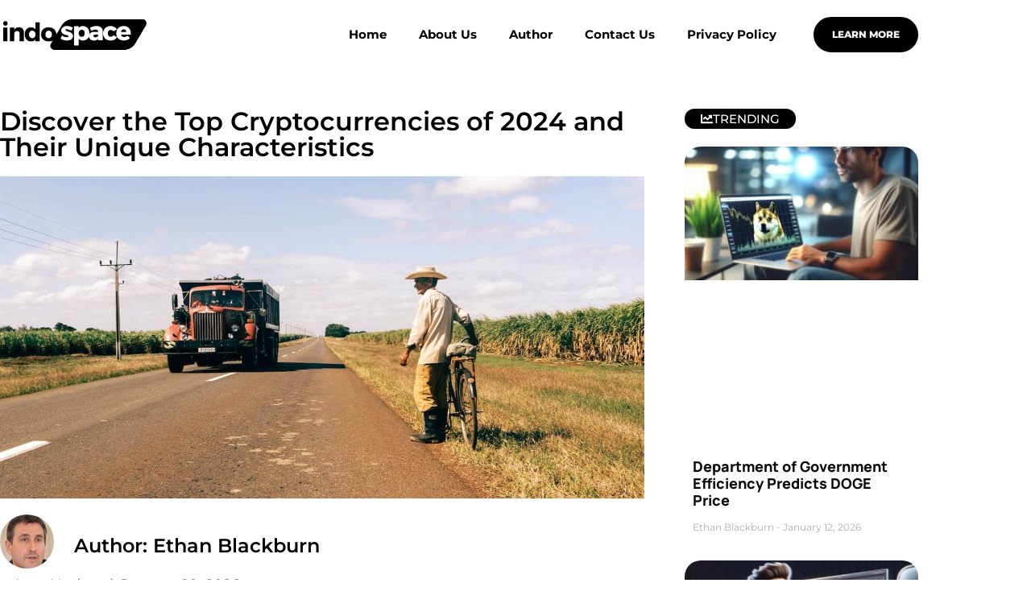

--- FILE ---
content_type: text/html; charset=UTF-8
request_url: https://indospace.io/what-are-2024-s-leading-cryptocurrencies/
body_size: 41282
content:
<!doctype html>
<html lang="en-US" prefix="og: https://ogp.me/ns#">
<head><meta charset="UTF-8"><script>if(navigator.userAgent.match(/MSIE|Internet Explorer/i)||navigator.userAgent.match(/Trident\/7\..*?rv:11/i)){var href=document.location.href;if(!href.match(/[?&]nowprocket/)){if(href.indexOf("?")==-1){if(href.indexOf("#")==-1){document.location.href=href+"?nowprocket=1"}else{document.location.href=href.replace("#","?nowprocket=1#")}}else{if(href.indexOf("#")==-1){document.location.href=href+"&nowprocket=1"}else{document.location.href=href.replace("#","&nowprocket=1#")}}}}</script><script>(()=>{class RocketLazyLoadScripts{constructor(){this.v="2.0.4",this.userEvents=["keydown","keyup","mousedown","mouseup","mousemove","mouseover","mouseout","touchmove","touchstart","touchend","touchcancel","wheel","click","dblclick","input"],this.attributeEvents=["onblur","onclick","oncontextmenu","ondblclick","onfocus","onmousedown","onmouseenter","onmouseleave","onmousemove","onmouseout","onmouseover","onmouseup","onmousewheel","onscroll","onsubmit"]}async t(){this.i(),this.o(),/iP(ad|hone)/.test(navigator.userAgent)&&this.h(),this.u(),this.l(this),this.m(),this.k(this),this.p(this),this._(),await Promise.all([this.R(),this.L()]),this.lastBreath=Date.now(),this.S(this),this.P(),this.D(),this.O(),this.M(),await this.C(this.delayedScripts.normal),await this.C(this.delayedScripts.defer),await this.C(this.delayedScripts.async),await this.T(),await this.F(),await this.j(),await this.A(),window.dispatchEvent(new Event("rocket-allScriptsLoaded")),this.everythingLoaded=!0,this.lastTouchEnd&&await new Promise(t=>setTimeout(t,500-Date.now()+this.lastTouchEnd)),this.I(),this.H(),this.U(),this.W()}i(){this.CSPIssue=sessionStorage.getItem("rocketCSPIssue"),document.addEventListener("securitypolicyviolation",t=>{this.CSPIssue||"script-src-elem"!==t.violatedDirective||"data"!==t.blockedURI||(this.CSPIssue=!0,sessionStorage.setItem("rocketCSPIssue",!0))},{isRocket:!0})}o(){window.addEventListener("pageshow",t=>{this.persisted=t.persisted,this.realWindowLoadedFired=!0},{isRocket:!0}),window.addEventListener("pagehide",()=>{this.onFirstUserAction=null},{isRocket:!0})}h(){let t;function e(e){t=e}window.addEventListener("touchstart",e,{isRocket:!0}),window.addEventListener("touchend",function i(o){o.changedTouches[0]&&t.changedTouches[0]&&Math.abs(o.changedTouches[0].pageX-t.changedTouches[0].pageX)<10&&Math.abs(o.changedTouches[0].pageY-t.changedTouches[0].pageY)<10&&o.timeStamp-t.timeStamp<200&&(window.removeEventListener("touchstart",e,{isRocket:!0}),window.removeEventListener("touchend",i,{isRocket:!0}),"INPUT"===o.target.tagName&&"text"===o.target.type||(o.target.dispatchEvent(new TouchEvent("touchend",{target:o.target,bubbles:!0})),o.target.dispatchEvent(new MouseEvent("mouseover",{target:o.target,bubbles:!0})),o.target.dispatchEvent(new PointerEvent("click",{target:o.target,bubbles:!0,cancelable:!0,detail:1,clientX:o.changedTouches[0].clientX,clientY:o.changedTouches[0].clientY})),event.preventDefault()))},{isRocket:!0})}q(t){this.userActionTriggered||("mousemove"!==t.type||this.firstMousemoveIgnored?"keyup"===t.type||"mouseover"===t.type||"mouseout"===t.type||(this.userActionTriggered=!0,this.onFirstUserAction&&this.onFirstUserAction()):this.firstMousemoveIgnored=!0),"click"===t.type&&t.preventDefault(),t.stopPropagation(),t.stopImmediatePropagation(),"touchstart"===this.lastEvent&&"touchend"===t.type&&(this.lastTouchEnd=Date.now()),"click"===t.type&&(this.lastTouchEnd=0),this.lastEvent=t.type,t.composedPath&&t.composedPath()[0].getRootNode()instanceof ShadowRoot&&(t.rocketTarget=t.composedPath()[0]),this.savedUserEvents.push(t)}u(){this.savedUserEvents=[],this.userEventHandler=this.q.bind(this),this.userEvents.forEach(t=>window.addEventListener(t,this.userEventHandler,{passive:!1,isRocket:!0})),document.addEventListener("visibilitychange",this.userEventHandler,{isRocket:!0})}U(){this.userEvents.forEach(t=>window.removeEventListener(t,this.userEventHandler,{passive:!1,isRocket:!0})),document.removeEventListener("visibilitychange",this.userEventHandler,{isRocket:!0}),this.savedUserEvents.forEach(t=>{(t.rocketTarget||t.target).dispatchEvent(new window[t.constructor.name](t.type,t))})}m(){const t="return false",e=Array.from(this.attributeEvents,t=>"data-rocket-"+t),i="["+this.attributeEvents.join("],[")+"]",o="[data-rocket-"+this.attributeEvents.join("],[data-rocket-")+"]",s=(e,i,o)=>{o&&o!==t&&(e.setAttribute("data-rocket-"+i,o),e["rocket"+i]=new Function("event",o),e.setAttribute(i,t))};new MutationObserver(t=>{for(const n of t)"attributes"===n.type&&(n.attributeName.startsWith("data-rocket-")||this.everythingLoaded?n.attributeName.startsWith("data-rocket-")&&this.everythingLoaded&&this.N(n.target,n.attributeName.substring(12)):s(n.target,n.attributeName,n.target.getAttribute(n.attributeName))),"childList"===n.type&&n.addedNodes.forEach(t=>{if(t.nodeType===Node.ELEMENT_NODE)if(this.everythingLoaded)for(const i of[t,...t.querySelectorAll(o)])for(const t of i.getAttributeNames())e.includes(t)&&this.N(i,t.substring(12));else for(const e of[t,...t.querySelectorAll(i)])for(const t of e.getAttributeNames())this.attributeEvents.includes(t)&&s(e,t,e.getAttribute(t))})}).observe(document,{subtree:!0,childList:!0,attributeFilter:[...this.attributeEvents,...e]})}I(){this.attributeEvents.forEach(t=>{document.querySelectorAll("[data-rocket-"+t+"]").forEach(e=>{this.N(e,t)})})}N(t,e){const i=t.getAttribute("data-rocket-"+e);i&&(t.setAttribute(e,i),t.removeAttribute("data-rocket-"+e))}k(t){Object.defineProperty(HTMLElement.prototype,"onclick",{get(){return this.rocketonclick||null},set(e){this.rocketonclick=e,this.setAttribute(t.everythingLoaded?"onclick":"data-rocket-onclick","this.rocketonclick(event)")}})}S(t){function e(e,i){let o=e[i];e[i]=null,Object.defineProperty(e,i,{get:()=>o,set(s){t.everythingLoaded?o=s:e["rocket"+i]=o=s}})}e(document,"onreadystatechange"),e(window,"onload"),e(window,"onpageshow");try{Object.defineProperty(document,"readyState",{get:()=>t.rocketReadyState,set(e){t.rocketReadyState=e},configurable:!0}),document.readyState="loading"}catch(t){console.log("WPRocket DJE readyState conflict, bypassing")}}l(t){this.originalAddEventListener=EventTarget.prototype.addEventListener,this.originalRemoveEventListener=EventTarget.prototype.removeEventListener,this.savedEventListeners=[],EventTarget.prototype.addEventListener=function(e,i,o){o&&o.isRocket||!t.B(e,this)&&!t.userEvents.includes(e)||t.B(e,this)&&!t.userActionTriggered||e.startsWith("rocket-")||t.everythingLoaded?t.originalAddEventListener.call(this,e,i,o):(t.savedEventListeners.push({target:this,remove:!1,type:e,func:i,options:o}),"mouseenter"!==e&&"mouseleave"!==e||t.originalAddEventListener.call(this,e,t.savedUserEvents.push,o))},EventTarget.prototype.removeEventListener=function(e,i,o){o&&o.isRocket||!t.B(e,this)&&!t.userEvents.includes(e)||t.B(e,this)&&!t.userActionTriggered||e.startsWith("rocket-")||t.everythingLoaded?t.originalRemoveEventListener.call(this,e,i,o):t.savedEventListeners.push({target:this,remove:!0,type:e,func:i,options:o})}}J(t,e){this.savedEventListeners=this.savedEventListeners.filter(i=>{let o=i.type,s=i.target||window;return e!==o||t!==s||(this.B(o,s)&&(i.type="rocket-"+o),this.$(i),!1)})}H(){EventTarget.prototype.addEventListener=this.originalAddEventListener,EventTarget.prototype.removeEventListener=this.originalRemoveEventListener,this.savedEventListeners.forEach(t=>this.$(t))}$(t){t.remove?this.originalRemoveEventListener.call(t.target,t.type,t.func,t.options):this.originalAddEventListener.call(t.target,t.type,t.func,t.options)}p(t){let e;function i(e){return t.everythingLoaded?e:e.split(" ").map(t=>"load"===t||t.startsWith("load.")?"rocket-jquery-load":t).join(" ")}function o(o){function s(e){const s=o.fn[e];o.fn[e]=o.fn.init.prototype[e]=function(){return this[0]===window&&t.userActionTriggered&&("string"==typeof arguments[0]||arguments[0]instanceof String?arguments[0]=i(arguments[0]):"object"==typeof arguments[0]&&Object.keys(arguments[0]).forEach(t=>{const e=arguments[0][t];delete arguments[0][t],arguments[0][i(t)]=e})),s.apply(this,arguments),this}}if(o&&o.fn&&!t.allJQueries.includes(o)){const e={DOMContentLoaded:[],"rocket-DOMContentLoaded":[]};for(const t in e)document.addEventListener(t,()=>{e[t].forEach(t=>t())},{isRocket:!0});o.fn.ready=o.fn.init.prototype.ready=function(i){function s(){parseInt(o.fn.jquery)>2?setTimeout(()=>i.bind(document)(o)):i.bind(document)(o)}return"function"==typeof i&&(t.realDomReadyFired?!t.userActionTriggered||t.fauxDomReadyFired?s():e["rocket-DOMContentLoaded"].push(s):e.DOMContentLoaded.push(s)),o([])},s("on"),s("one"),s("off"),t.allJQueries.push(o)}e=o}t.allJQueries=[],o(window.jQuery),Object.defineProperty(window,"jQuery",{get:()=>e,set(t){o(t)}})}P(){const t=new Map;document.write=document.writeln=function(e){const i=document.currentScript,o=document.createRange(),s=i.parentElement;let n=t.get(i);void 0===n&&(n=i.nextSibling,t.set(i,n));const c=document.createDocumentFragment();o.setStart(c,0),c.appendChild(o.createContextualFragment(e)),s.insertBefore(c,n)}}async R(){return new Promise(t=>{this.userActionTriggered?t():this.onFirstUserAction=t})}async L(){return new Promise(t=>{document.addEventListener("DOMContentLoaded",()=>{this.realDomReadyFired=!0,t()},{isRocket:!0})})}async j(){return this.realWindowLoadedFired?Promise.resolve():new Promise(t=>{window.addEventListener("load",t,{isRocket:!0})})}M(){this.pendingScripts=[];this.scriptsMutationObserver=new MutationObserver(t=>{for(const e of t)e.addedNodes.forEach(t=>{"SCRIPT"!==t.tagName||t.noModule||t.isWPRocket||this.pendingScripts.push({script:t,promise:new Promise(e=>{const i=()=>{const i=this.pendingScripts.findIndex(e=>e.script===t);i>=0&&this.pendingScripts.splice(i,1),e()};t.addEventListener("load",i,{isRocket:!0}),t.addEventListener("error",i,{isRocket:!0}),setTimeout(i,1e3)})})})}),this.scriptsMutationObserver.observe(document,{childList:!0,subtree:!0})}async F(){await this.X(),this.pendingScripts.length?(await this.pendingScripts[0].promise,await this.F()):this.scriptsMutationObserver.disconnect()}D(){this.delayedScripts={normal:[],async:[],defer:[]},document.querySelectorAll("script[type$=rocketlazyloadscript]").forEach(t=>{t.hasAttribute("data-rocket-src")?t.hasAttribute("async")&&!1!==t.async?this.delayedScripts.async.push(t):t.hasAttribute("defer")&&!1!==t.defer||"module"===t.getAttribute("data-rocket-type")?this.delayedScripts.defer.push(t):this.delayedScripts.normal.push(t):this.delayedScripts.normal.push(t)})}async _(){await this.L();let t=[];document.querySelectorAll("script[type$=rocketlazyloadscript][data-rocket-src]").forEach(e=>{let i=e.getAttribute("data-rocket-src");if(i&&!i.startsWith("data:")){i.startsWith("//")&&(i=location.protocol+i);try{const o=new URL(i).origin;o!==location.origin&&t.push({src:o,crossOrigin:e.crossOrigin||"module"===e.getAttribute("data-rocket-type")})}catch(t){}}}),t=[...new Map(t.map(t=>[JSON.stringify(t),t])).values()],this.Y(t,"preconnect")}async G(t){if(await this.K(),!0!==t.noModule||!("noModule"in HTMLScriptElement.prototype))return new Promise(e=>{let i;function o(){(i||t).setAttribute("data-rocket-status","executed"),e()}try{if(navigator.userAgent.includes("Firefox/")||""===navigator.vendor||this.CSPIssue)i=document.createElement("script"),[...t.attributes].forEach(t=>{let e=t.nodeName;"type"!==e&&("data-rocket-type"===e&&(e="type"),"data-rocket-src"===e&&(e="src"),i.setAttribute(e,t.nodeValue))}),t.text&&(i.text=t.text),t.nonce&&(i.nonce=t.nonce),i.hasAttribute("src")?(i.addEventListener("load",o,{isRocket:!0}),i.addEventListener("error",()=>{i.setAttribute("data-rocket-status","failed-network"),e()},{isRocket:!0}),setTimeout(()=>{i.isConnected||e()},1)):(i.text=t.text,o()),i.isWPRocket=!0,t.parentNode.replaceChild(i,t);else{const i=t.getAttribute("data-rocket-type"),s=t.getAttribute("data-rocket-src");i?(t.type=i,t.removeAttribute("data-rocket-type")):t.removeAttribute("type"),t.addEventListener("load",o,{isRocket:!0}),t.addEventListener("error",i=>{this.CSPIssue&&i.target.src.startsWith("data:")?(console.log("WPRocket: CSP fallback activated"),t.removeAttribute("src"),this.G(t).then(e)):(t.setAttribute("data-rocket-status","failed-network"),e())},{isRocket:!0}),s?(t.fetchPriority="high",t.removeAttribute("data-rocket-src"),t.src=s):t.src="data:text/javascript;base64,"+window.btoa(unescape(encodeURIComponent(t.text)))}}catch(i){t.setAttribute("data-rocket-status","failed-transform"),e()}});t.setAttribute("data-rocket-status","skipped")}async C(t){const e=t.shift();return e?(e.isConnected&&await this.G(e),this.C(t)):Promise.resolve()}O(){this.Y([...this.delayedScripts.normal,...this.delayedScripts.defer,...this.delayedScripts.async],"preload")}Y(t,e){this.trash=this.trash||[];let i=!0;var o=document.createDocumentFragment();t.forEach(t=>{const s=t.getAttribute&&t.getAttribute("data-rocket-src")||t.src;if(s&&!s.startsWith("data:")){const n=document.createElement("link");n.href=s,n.rel=e,"preconnect"!==e&&(n.as="script",n.fetchPriority=i?"high":"low"),t.getAttribute&&"module"===t.getAttribute("data-rocket-type")&&(n.crossOrigin=!0),t.crossOrigin&&(n.crossOrigin=t.crossOrigin),t.integrity&&(n.integrity=t.integrity),t.nonce&&(n.nonce=t.nonce),o.appendChild(n),this.trash.push(n),i=!1}}),document.head.appendChild(o)}W(){this.trash.forEach(t=>t.remove())}async T(){try{document.readyState="interactive"}catch(t){}this.fauxDomReadyFired=!0;try{await this.K(),this.J(document,"readystatechange"),document.dispatchEvent(new Event("rocket-readystatechange")),await this.K(),document.rocketonreadystatechange&&document.rocketonreadystatechange(),await this.K(),this.J(document,"DOMContentLoaded"),document.dispatchEvent(new Event("rocket-DOMContentLoaded")),await this.K(),this.J(window,"DOMContentLoaded"),window.dispatchEvent(new Event("rocket-DOMContentLoaded"))}catch(t){console.error(t)}}async A(){try{document.readyState="complete"}catch(t){}try{await this.K(),this.J(document,"readystatechange"),document.dispatchEvent(new Event("rocket-readystatechange")),await this.K(),document.rocketonreadystatechange&&document.rocketonreadystatechange(),await this.K(),this.J(window,"load"),window.dispatchEvent(new Event("rocket-load")),await this.K(),window.rocketonload&&window.rocketonload(),await this.K(),this.allJQueries.forEach(t=>t(window).trigger("rocket-jquery-load")),await this.K(),this.J(window,"pageshow");const t=new Event("rocket-pageshow");t.persisted=this.persisted,window.dispatchEvent(t),await this.K(),window.rocketonpageshow&&window.rocketonpageshow({persisted:this.persisted})}catch(t){console.error(t)}}async K(){Date.now()-this.lastBreath>45&&(await this.X(),this.lastBreath=Date.now())}async X(){return document.hidden?new Promise(t=>setTimeout(t)):new Promise(t=>requestAnimationFrame(t))}B(t,e){return e===document&&"readystatechange"===t||(e===document&&"DOMContentLoaded"===t||(e===window&&"DOMContentLoaded"===t||(e===window&&"load"===t||e===window&&"pageshow"===t)))}static run(){(new RocketLazyLoadScripts).t()}}RocketLazyLoadScripts.run()})();</script>
	
	<meta name="viewport" content="width=device-width, initial-scale=1">
	<link rel="profile" href="https://gmpg.org/xfn/11">
	
<!-- Search Engine Optimization by Rank Math - https://rankmath.com/ -->
<title>Discover The Top Cryptocurrencies Of 2024 And Their Unique Characteristics - Indospace.io</title>
<link data-rocket-prefetch href="https://www.googletagmanager.com" rel="dns-prefetch">
<style id="wpr-usedcss">img:is([sizes=auto i],[sizes^="auto," i]){contain-intrinsic-size:3000px 1500px}img.emoji{display:inline!important;border:none!important;box-shadow:none!important;height:1em!important;width:1em!important;margin:0 .07em!important;vertical-align:-.1em!important;background:0 0!important;padding:0!important}:where(.wp-block-button__link){border-radius:9999px;box-shadow:none;padding:calc(.667em + 2px) calc(1.333em + 2px);text-decoration:none}:root :where(.wp-block-button .wp-block-button__link.is-style-outline),:root :where(.wp-block-button.is-style-outline>.wp-block-button__link){border:2px solid;padding:.667em 1.333em}:root :where(.wp-block-button .wp-block-button__link.is-style-outline:not(.has-text-color)),:root :where(.wp-block-button.is-style-outline>.wp-block-button__link:not(.has-text-color)){color:currentColor}:root :where(.wp-block-button .wp-block-button__link.is-style-outline:not(.has-background)),:root :where(.wp-block-button.is-style-outline>.wp-block-button__link:not(.has-background)){background-color:initial;background-image:none}:where(.wp-block-calendar table:not(.has-background) th){background:#ddd}:where(.wp-block-columns){margin-bottom:1.75em}:where(.wp-block-columns.has-background){padding:1.25em 2.375em}:where(.wp-block-post-comments input[type=submit]){border:none}:where(.wp-block-cover-image:not(.has-text-color)),:where(.wp-block-cover:not(.has-text-color)){color:#fff}:where(.wp-block-cover-image.is-light:not(.has-text-color)),:where(.wp-block-cover.is-light:not(.has-text-color)){color:#000}:root :where(.wp-block-cover h1:not(.has-text-color)),:root :where(.wp-block-cover h2:not(.has-text-color)),:root :where(.wp-block-cover h3:not(.has-text-color)),:root :where(.wp-block-cover h4:not(.has-text-color)),:root :where(.wp-block-cover h5:not(.has-text-color)),:root :where(.wp-block-cover h6:not(.has-text-color)),:root :where(.wp-block-cover p:not(.has-text-color)){color:inherit}:where(.wp-block-file){margin-bottom:1.5em}:where(.wp-block-file__button){border-radius:2em;display:inline-block;padding:.5em 1em}:where(.wp-block-file__button):where(a):active,:where(.wp-block-file__button):where(a):focus,:where(.wp-block-file__button):where(a):hover,:where(.wp-block-file__button):where(a):visited{box-shadow:none;color:#fff;opacity:.85;text-decoration:none}:where(.wp-block-form-input__input){font-size:1em;margin-bottom:.5em;padding:0 .5em}:where(.wp-block-form-input__input)[type=date],:where(.wp-block-form-input__input)[type=datetime-local],:where(.wp-block-form-input__input)[type=datetime],:where(.wp-block-form-input__input)[type=email],:where(.wp-block-form-input__input)[type=month],:where(.wp-block-form-input__input)[type=number],:where(.wp-block-form-input__input)[type=password],:where(.wp-block-form-input__input)[type=search],:where(.wp-block-form-input__input)[type=tel],:where(.wp-block-form-input__input)[type=text],:where(.wp-block-form-input__input)[type=time],:where(.wp-block-form-input__input)[type=url],:where(.wp-block-form-input__input)[type=week]{border-style:solid;border-width:1px;line-height:2;min-height:2em}:where(.wp-block-group.wp-block-group-is-layout-constrained){position:relative}:root :where(.wp-block-image.is-style-rounded img,.wp-block-image .is-style-rounded img){border-radius:9999px}:where(.wp-block-latest-comments:not([style*=line-height] .wp-block-latest-comments__comment)){line-height:1.1}:where(.wp-block-latest-comments:not([style*=line-height] .wp-block-latest-comments__comment-excerpt p)){line-height:1.8}:root :where(.wp-block-latest-posts.is-grid){padding:0}:root :where(.wp-block-latest-posts.wp-block-latest-posts__list){padding-left:0}ol,ul{box-sizing:border-box}:root :where(.wp-block-list.has-background){padding:1.25em 2.375em}:where(.wp-block-navigation.has-background .wp-block-navigation-item a:not(.wp-element-button)),:where(.wp-block-navigation.has-background .wp-block-navigation-submenu a:not(.wp-element-button)){padding:.5em 1em}:where(.wp-block-navigation .wp-block-navigation__submenu-container .wp-block-navigation-item a:not(.wp-element-button)),:where(.wp-block-navigation .wp-block-navigation__submenu-container .wp-block-navigation-submenu a:not(.wp-element-button)),:where(.wp-block-navigation .wp-block-navigation__submenu-container .wp-block-navigation-submenu button.wp-block-navigation-item__content),:where(.wp-block-navigation .wp-block-navigation__submenu-container .wp-block-pages-list__item button.wp-block-navigation-item__content){padding:.5em 1em}:root :where(p.has-background){padding:1.25em 2.375em}:where(p.has-text-color:not(.has-link-color)) a{color:inherit}:where(.wp-block-post-comments-form input:not([type=submit])),:where(.wp-block-post-comments-form textarea){border:1px solid #949494;font-family:inherit;font-size:1em}:where(.wp-block-post-comments-form input:where(:not([type=submit]):not([type=checkbox]))),:where(.wp-block-post-comments-form textarea){padding:calc(.667em + 2px)}:where(.wp-block-post-excerpt){box-sizing:border-box;margin-bottom:var(--wp--style--block-gap);margin-top:var(--wp--style--block-gap)}:where(.wp-block-preformatted.has-background){padding:1.25em 2.375em}:where(.wp-block-search__button){border:1px solid #ccc;padding:6px 10px}:where(.wp-block-search__input){appearance:none;border:1px solid #949494;flex-grow:1;font-family:inherit;font-size:inherit;font-style:inherit;font-weight:inherit;letter-spacing:inherit;line-height:inherit;margin-left:0;margin-right:0;min-width:3rem;padding:8px;text-decoration:unset!important;text-transform:inherit}:where(.wp-block-search__button-inside .wp-block-search__inside-wrapper){background-color:#fff;border:1px solid #949494;box-sizing:border-box;padding:4px}:where(.wp-block-search__button-inside .wp-block-search__inside-wrapper) .wp-block-search__input{border:none;border-radius:0;padding:0 4px}:where(.wp-block-search__button-inside .wp-block-search__inside-wrapper) .wp-block-search__input:focus{outline:0}:where(.wp-block-search__button-inside .wp-block-search__inside-wrapper) :where(.wp-block-search__button){padding:4px 8px}:root :where(.wp-block-separator.is-style-dots){height:auto;line-height:1;text-align:center}:root :where(.wp-block-separator.is-style-dots):before{color:currentColor;content:"···";font-family:serif;font-size:1.5em;letter-spacing:2em;padding-left:2em}:root :where(.wp-block-site-logo.is-style-rounded){border-radius:9999px}:where(.wp-block-social-links:not(.is-style-logos-only)) .wp-social-link{background-color:#f0f0f0;color:#444}:where(.wp-block-social-links:not(.is-style-logos-only)) .wp-social-link-amazon{background-color:#f90;color:#fff}:where(.wp-block-social-links:not(.is-style-logos-only)) .wp-social-link-bandcamp{background-color:#1ea0c3;color:#fff}:where(.wp-block-social-links:not(.is-style-logos-only)) .wp-social-link-behance{background-color:#0757fe;color:#fff}:where(.wp-block-social-links:not(.is-style-logos-only)) .wp-social-link-bluesky{background-color:#0a7aff;color:#fff}:where(.wp-block-social-links:not(.is-style-logos-only)) .wp-social-link-codepen{background-color:#1e1f26;color:#fff}:where(.wp-block-social-links:not(.is-style-logos-only)) .wp-social-link-deviantart{background-color:#02e49b;color:#fff}:where(.wp-block-social-links:not(.is-style-logos-only)) .wp-social-link-discord{background-color:#5865f2;color:#fff}:where(.wp-block-social-links:not(.is-style-logos-only)) .wp-social-link-dribbble{background-color:#e94c89;color:#fff}:where(.wp-block-social-links:not(.is-style-logos-only)) .wp-social-link-dropbox{background-color:#4280ff;color:#fff}:where(.wp-block-social-links:not(.is-style-logos-only)) .wp-social-link-etsy{background-color:#f45800;color:#fff}:where(.wp-block-social-links:not(.is-style-logos-only)) .wp-social-link-facebook{background-color:#0866ff;color:#fff}:where(.wp-block-social-links:not(.is-style-logos-only)) .wp-social-link-fivehundredpx{background-color:#000;color:#fff}:where(.wp-block-social-links:not(.is-style-logos-only)) .wp-social-link-flickr{background-color:#0461dd;color:#fff}:where(.wp-block-social-links:not(.is-style-logos-only)) .wp-social-link-foursquare{background-color:#e65678;color:#fff}:where(.wp-block-social-links:not(.is-style-logos-only)) .wp-social-link-github{background-color:#24292d;color:#fff}:where(.wp-block-social-links:not(.is-style-logos-only)) .wp-social-link-goodreads{background-color:#eceadd;color:#382110}:where(.wp-block-social-links:not(.is-style-logos-only)) .wp-social-link-google{background-color:#ea4434;color:#fff}:where(.wp-block-social-links:not(.is-style-logos-only)) .wp-social-link-gravatar{background-color:#1d4fc4;color:#fff}:where(.wp-block-social-links:not(.is-style-logos-only)) .wp-social-link-instagram{background-color:#f00075;color:#fff}:where(.wp-block-social-links:not(.is-style-logos-only)) .wp-social-link-lastfm{background-color:#e21b24;color:#fff}:where(.wp-block-social-links:not(.is-style-logos-only)) .wp-social-link-linkedin{background-color:#0d66c2;color:#fff}:where(.wp-block-social-links:not(.is-style-logos-only)) .wp-social-link-mastodon{background-color:#3288d4;color:#fff}:where(.wp-block-social-links:not(.is-style-logos-only)) .wp-social-link-medium{background-color:#000;color:#fff}:where(.wp-block-social-links:not(.is-style-logos-only)) .wp-social-link-meetup{background-color:#f6405f;color:#fff}:where(.wp-block-social-links:not(.is-style-logos-only)) .wp-social-link-patreon{background-color:#000;color:#fff}:where(.wp-block-social-links:not(.is-style-logos-only)) .wp-social-link-pinterest{background-color:#e60122;color:#fff}:where(.wp-block-social-links:not(.is-style-logos-only)) .wp-social-link-pocket{background-color:#ef4155;color:#fff}:where(.wp-block-social-links:not(.is-style-logos-only)) .wp-social-link-reddit{background-color:#ff4500;color:#fff}:where(.wp-block-social-links:not(.is-style-logos-only)) .wp-social-link-skype{background-color:#0478d7;color:#fff}:where(.wp-block-social-links:not(.is-style-logos-only)) .wp-social-link-snapchat{background-color:#fefc00;color:#fff;stroke:#000}:where(.wp-block-social-links:not(.is-style-logos-only)) .wp-social-link-soundcloud{background-color:#ff5600;color:#fff}:where(.wp-block-social-links:not(.is-style-logos-only)) .wp-social-link-spotify{background-color:#1bd760;color:#fff}:where(.wp-block-social-links:not(.is-style-logos-only)) .wp-social-link-telegram{background-color:#2aabee;color:#fff}:where(.wp-block-social-links:not(.is-style-logos-only)) .wp-social-link-threads{background-color:#000;color:#fff}:where(.wp-block-social-links:not(.is-style-logos-only)) .wp-social-link-tiktok{background-color:#000;color:#fff}:where(.wp-block-social-links:not(.is-style-logos-only)) .wp-social-link-tumblr{background-color:#011835;color:#fff}:where(.wp-block-social-links:not(.is-style-logos-only)) .wp-social-link-twitch{background-color:#6440a4;color:#fff}:where(.wp-block-social-links:not(.is-style-logos-only)) .wp-social-link-twitter{background-color:#1da1f2;color:#fff}:where(.wp-block-social-links:not(.is-style-logos-only)) .wp-social-link-vimeo{background-color:#1eb7ea;color:#fff}:where(.wp-block-social-links:not(.is-style-logos-only)) .wp-social-link-vk{background-color:#4680c2;color:#fff}:where(.wp-block-social-links:not(.is-style-logos-only)) .wp-social-link-wordpress{background-color:#3499cd;color:#fff}:where(.wp-block-social-links:not(.is-style-logos-only)) .wp-social-link-whatsapp{background-color:#25d366;color:#fff}:where(.wp-block-social-links:not(.is-style-logos-only)) .wp-social-link-x{background-color:#000;color:#fff}:where(.wp-block-social-links:not(.is-style-logos-only)) .wp-social-link-yelp{background-color:#d32422;color:#fff}:where(.wp-block-social-links:not(.is-style-logos-only)) .wp-social-link-youtube{background-color:red;color:#fff}:where(.wp-block-social-links.is-style-logos-only) .wp-social-link{background:0 0}:where(.wp-block-social-links.is-style-logos-only) .wp-social-link svg{height:1.25em;width:1.25em}:where(.wp-block-social-links.is-style-logos-only) .wp-social-link-amazon{color:#f90}:where(.wp-block-social-links.is-style-logos-only) .wp-social-link-bandcamp{color:#1ea0c3}:where(.wp-block-social-links.is-style-logos-only) .wp-social-link-behance{color:#0757fe}:where(.wp-block-social-links.is-style-logos-only) .wp-social-link-bluesky{color:#0a7aff}:where(.wp-block-social-links.is-style-logos-only) .wp-social-link-codepen{color:#1e1f26}:where(.wp-block-social-links.is-style-logos-only) .wp-social-link-deviantart{color:#02e49b}:where(.wp-block-social-links.is-style-logos-only) .wp-social-link-discord{color:#5865f2}:where(.wp-block-social-links.is-style-logos-only) .wp-social-link-dribbble{color:#e94c89}:where(.wp-block-social-links.is-style-logos-only) .wp-social-link-dropbox{color:#4280ff}:where(.wp-block-social-links.is-style-logos-only) .wp-social-link-etsy{color:#f45800}:where(.wp-block-social-links.is-style-logos-only) .wp-social-link-facebook{color:#0866ff}:where(.wp-block-social-links.is-style-logos-only) .wp-social-link-fivehundredpx{color:#000}:where(.wp-block-social-links.is-style-logos-only) .wp-social-link-flickr{color:#0461dd}:where(.wp-block-social-links.is-style-logos-only) .wp-social-link-foursquare{color:#e65678}:where(.wp-block-social-links.is-style-logos-only) .wp-social-link-github{color:#24292d}:where(.wp-block-social-links.is-style-logos-only) .wp-social-link-goodreads{color:#382110}:where(.wp-block-social-links.is-style-logos-only) .wp-social-link-google{color:#ea4434}:where(.wp-block-social-links.is-style-logos-only) .wp-social-link-gravatar{color:#1d4fc4}:where(.wp-block-social-links.is-style-logos-only) .wp-social-link-instagram{color:#f00075}:where(.wp-block-social-links.is-style-logos-only) .wp-social-link-lastfm{color:#e21b24}:where(.wp-block-social-links.is-style-logos-only) .wp-social-link-linkedin{color:#0d66c2}:where(.wp-block-social-links.is-style-logos-only) .wp-social-link-mastodon{color:#3288d4}:where(.wp-block-social-links.is-style-logos-only) .wp-social-link-medium{color:#000}:where(.wp-block-social-links.is-style-logos-only) .wp-social-link-meetup{color:#f6405f}:where(.wp-block-social-links.is-style-logos-only) .wp-social-link-patreon{color:#000}:where(.wp-block-social-links.is-style-logos-only) .wp-social-link-pinterest{color:#e60122}:where(.wp-block-social-links.is-style-logos-only) .wp-social-link-pocket{color:#ef4155}:where(.wp-block-social-links.is-style-logos-only) .wp-social-link-reddit{color:#ff4500}:where(.wp-block-social-links.is-style-logos-only) .wp-social-link-skype{color:#0478d7}:where(.wp-block-social-links.is-style-logos-only) .wp-social-link-snapchat{color:#fff;stroke:#000}:where(.wp-block-social-links.is-style-logos-only) .wp-social-link-soundcloud{color:#ff5600}:where(.wp-block-social-links.is-style-logos-only) .wp-social-link-spotify{color:#1bd760}:where(.wp-block-social-links.is-style-logos-only) .wp-social-link-telegram{color:#2aabee}:where(.wp-block-social-links.is-style-logos-only) .wp-social-link-threads{color:#000}:where(.wp-block-social-links.is-style-logos-only) .wp-social-link-tiktok{color:#000}:where(.wp-block-social-links.is-style-logos-only) .wp-social-link-tumblr{color:#011835}:where(.wp-block-social-links.is-style-logos-only) .wp-social-link-twitch{color:#6440a4}:where(.wp-block-social-links.is-style-logos-only) .wp-social-link-twitter{color:#1da1f2}:where(.wp-block-social-links.is-style-logos-only) .wp-social-link-vimeo{color:#1eb7ea}:where(.wp-block-social-links.is-style-logos-only) .wp-social-link-vk{color:#4680c2}:where(.wp-block-social-links.is-style-logos-only) .wp-social-link-whatsapp{color:#25d366}:where(.wp-block-social-links.is-style-logos-only) .wp-social-link-wordpress{color:#3499cd}:where(.wp-block-social-links.is-style-logos-only) .wp-social-link-x{color:#000}:where(.wp-block-social-links.is-style-logos-only) .wp-social-link-yelp{color:#d32422}:where(.wp-block-social-links.is-style-logos-only) .wp-social-link-youtube{color:red}:root :where(.wp-block-social-links .wp-social-link a){padding:.25em}:root :where(.wp-block-social-links.is-style-logos-only .wp-social-link a){padding:0}:root :where(.wp-block-social-links.is-style-pill-shape .wp-social-link a){padding-left:.6666666667em;padding-right:.6666666667em}:root :where(.wp-block-tag-cloud.is-style-outline){display:flex;flex-wrap:wrap;gap:1ch}:root :where(.wp-block-tag-cloud.is-style-outline a){border:1px solid;font-size:unset!important;margin-right:0;padding:1ch 2ch;text-decoration:none!important}:root :where(.wp-block-table-of-contents){box-sizing:border-box}:where(.wp-block-term-description){box-sizing:border-box;margin-bottom:var(--wp--style--block-gap);margin-top:var(--wp--style--block-gap)}:where(pre.wp-block-verse){font-family:inherit}:root{--wp-block-synced-color:#7a00df;--wp-block-synced-color--rgb:122,0,223;--wp-bound-block-color:var(--wp-block-synced-color);--wp-editor-canvas-background:#ddd;--wp-admin-theme-color:#007cba;--wp-admin-theme-color--rgb:0,124,186;--wp-admin-theme-color-darker-10:#006ba1;--wp-admin-theme-color-darker-10--rgb:0,107,160.5;--wp-admin-theme-color-darker-20:#005a87;--wp-admin-theme-color-darker-20--rgb:0,90,135;--wp-admin-border-width-focus:2px}@media (min-resolution:192dpi){:root{--wp-admin-border-width-focus:1.5px}}:root{--wp--preset--font-size--normal:16px;--wp--preset--font-size--huge:42px}.screen-reader-text{border:0;clip-path:inset(50%);height:1px;margin:-1px;overflow:hidden;padding:0;position:absolute;width:1px;word-wrap:normal!important}.screen-reader-text:focus{background-color:#ddd;clip-path:none;color:#444;display:block;font-size:1em;height:auto;left:5px;line-height:normal;padding:15px 23px 14px;text-decoration:none;top:5px;width:auto;z-index:100000}html :where(.has-border-color){border-style:solid}html :where([style*=border-top-color]){border-top-style:solid}html :where([style*=border-right-color]){border-right-style:solid}html :where([style*=border-bottom-color]){border-bottom-style:solid}html :where([style*=border-left-color]){border-left-style:solid}html :where([style*=border-width]){border-style:solid}html :where([style*=border-top-width]){border-top-style:solid}html :where([style*=border-right-width]){border-right-style:solid}html :where([style*=border-bottom-width]){border-bottom-style:solid}html :where([style*=border-left-width]){border-left-style:solid}html :where(img[class*=wp-image-]){height:auto;max-width:100%}:where(figure){margin:0 0 1em}html :where(.is-position-sticky){--wp-admin--admin-bar--position-offset:var(--wp-admin--admin-bar--height,0px)}@media screen and (max-width:600px){html :where(.is-position-sticky){--wp-admin--admin-bar--position-offset:0px}}:root{--wp--preset--aspect-ratio--square:1;--wp--preset--aspect-ratio--4-3:4/3;--wp--preset--aspect-ratio--3-4:3/4;--wp--preset--aspect-ratio--3-2:3/2;--wp--preset--aspect-ratio--2-3:2/3;--wp--preset--aspect-ratio--16-9:16/9;--wp--preset--aspect-ratio--9-16:9/16;--wp--preset--color--black:#000000;--wp--preset--color--cyan-bluish-gray:#abb8c3;--wp--preset--color--white:#ffffff;--wp--preset--color--pale-pink:#f78da7;--wp--preset--color--vivid-red:#cf2e2e;--wp--preset--color--luminous-vivid-orange:#ff6900;--wp--preset--color--luminous-vivid-amber:#fcb900;--wp--preset--color--light-green-cyan:#7bdcb5;--wp--preset--color--vivid-green-cyan:#00d084;--wp--preset--color--pale-cyan-blue:#8ed1fc;--wp--preset--color--vivid-cyan-blue:#0693e3;--wp--preset--color--vivid-purple:#9b51e0;--wp--preset--gradient--vivid-cyan-blue-to-vivid-purple:linear-gradient(135deg,rgb(6, 147, 227) 0%,rgb(155, 81, 224) 100%);--wp--preset--gradient--light-green-cyan-to-vivid-green-cyan:linear-gradient(135deg,rgb(122, 220, 180) 0%,rgb(0, 208, 130) 100%);--wp--preset--gradient--luminous-vivid-amber-to-luminous-vivid-orange:linear-gradient(135deg,rgb(252, 185, 0) 0%,rgb(255, 105, 0) 100%);--wp--preset--gradient--luminous-vivid-orange-to-vivid-red:linear-gradient(135deg,rgb(255, 105, 0) 0%,rgb(207, 46, 46) 100%);--wp--preset--gradient--very-light-gray-to-cyan-bluish-gray:linear-gradient(135deg,rgb(238, 238, 238) 0%,rgb(169, 184, 195) 100%);--wp--preset--gradient--cool-to-warm-spectrum:linear-gradient(135deg,rgb(74, 234, 220) 0%,rgb(151, 120, 209) 20%,rgb(207, 42, 186) 40%,rgb(238, 44, 130) 60%,rgb(251, 105, 98) 80%,rgb(254, 248, 76) 100%);--wp--preset--gradient--blush-light-purple:linear-gradient(135deg,rgb(255, 206, 236) 0%,rgb(152, 150, 240) 100%);--wp--preset--gradient--blush-bordeaux:linear-gradient(135deg,rgb(254, 205, 165) 0%,rgb(254, 45, 45) 50%,rgb(107, 0, 62) 100%);--wp--preset--gradient--luminous-dusk:linear-gradient(135deg,rgb(255, 203, 112) 0%,rgb(199, 81, 192) 50%,rgb(65, 88, 208) 100%);--wp--preset--gradient--pale-ocean:linear-gradient(135deg,rgb(255, 245, 203) 0%,rgb(182, 227, 212) 50%,rgb(51, 167, 181) 100%);--wp--preset--gradient--electric-grass:linear-gradient(135deg,rgb(202, 248, 128) 0%,rgb(113, 206, 126) 100%);--wp--preset--gradient--midnight:linear-gradient(135deg,rgb(2, 3, 129) 0%,rgb(40, 116, 252) 100%);--wp--preset--font-size--small:13px;--wp--preset--font-size--medium:20px;--wp--preset--font-size--large:36px;--wp--preset--font-size--x-large:42px;--wp--preset--spacing--20:0.44rem;--wp--preset--spacing--30:0.67rem;--wp--preset--spacing--40:1rem;--wp--preset--spacing--50:1.5rem;--wp--preset--spacing--60:2.25rem;--wp--preset--spacing--70:3.38rem;--wp--preset--spacing--80:5.06rem;--wp--preset--shadow--natural:6px 6px 9px rgba(0, 0, 0, .2);--wp--preset--shadow--deep:12px 12px 50px rgba(0, 0, 0, .4);--wp--preset--shadow--sharp:6px 6px 0px rgba(0, 0, 0, .2);--wp--preset--shadow--outlined:6px 6px 0px -3px rgb(255, 255, 255),6px 6px rgb(0, 0, 0);--wp--preset--shadow--crisp:6px 6px 0px rgb(0, 0, 0)}:root{--wp--style--global--content-size:800px;--wp--style--global--wide-size:1200px}:where(body){margin:0}:where(.wp-site-blocks)>*{margin-block-start:24px;margin-block-end:0}:where(.wp-site-blocks)>:first-child{margin-block-start:0}:where(.wp-site-blocks)>:last-child{margin-block-end:0}:root{--wp--style--block-gap:24px}:root :where(.is-layout-flow)>:first-child{margin-block-start:0}:root :where(.is-layout-flow)>:last-child{margin-block-end:0}:root :where(.is-layout-flow)>*{margin-block-start:24px;margin-block-end:0}:root :where(.is-layout-constrained)>:first-child{margin-block-start:0}:root :where(.is-layout-constrained)>:last-child{margin-block-end:0}:root :where(.is-layout-constrained)>*{margin-block-start:24px;margin-block-end:0}:root :where(.is-layout-flex){gap:24px}:root :where(.is-layout-grid){gap:24px}body{padding-top:0;padding-right:0;padding-bottom:0;padding-left:0}a:where(:not(.wp-element-button)){text-decoration:underline}:root :where(.wp-element-button,.wp-block-button__link){background-color:#32373c;border-width:0;color:#fff;font-family:inherit;font-size:inherit;font-style:inherit;font-weight:inherit;letter-spacing:inherit;line-height:inherit;padding-top:calc(.667em + 2px);padding-right:calc(1.333em + 2px);padding-bottom:calc(.667em + 2px);padding-left:calc(1.333em + 2px);text-decoration:none;text-transform:inherit}:root :where(.wp-block-pullquote){font-size:1.5em;line-height:1.6}.wpa-test-msg{background:#d1ecf1!important;border:1px solid #bee5eb!important;border-radius:5px!important;color:#0c5460!important;font-size:14px!important;padding:.75rem 1.25rem!important;font-family:Arial!important;margin-top:5px!important}span.wpa-button{display:inline-block!important;padding-top:5px!important;color:#fff!important;background-color:#6c757d!important;border-color:#6c757d!important;padding:5px 10px!important;border-radius:5px!important;margin-top:5px!important;cursor:pointer!important}#altEmail_container,.altEmail_container{position:absolute!important;overflow:hidden!important;display:inline!important;height:1px!important;width:1px!important;z-index:-1000!important}html{line-height:1.15;-webkit-text-size-adjust:100%}*,:after,:before{box-sizing:border-box}body{background-color:#fff;color:#333;font-family:-apple-system,BlinkMacSystemFont,'Segoe UI',Roboto,'Helvetica Neue',Arial,'Noto Sans',sans-serif,'Apple Color Emoji','Segoe UI Emoji','Segoe UI Symbol','Noto Color Emoji';font-size:1rem;font-weight:400;line-height:1.5;margin:0;-webkit-font-smoothing:antialiased;-moz-osx-font-smoothing:grayscale}h2,h3,h4{color:inherit;font-family:inherit;font-weight:500;line-height:1.2;margin-block-end:1rem;margin-block-start:.5rem}h2{font-size:2rem}h3{font-size:1.75rem}h4{font-size:1.5rem}p{margin-block-end:.9rem;margin-block-start:0}a{background-color:transparent;color:#c36;text-decoration:none}a:active,a:hover{color:#336}a:not([href]):not([tabindex]),a:not([href]):not([tabindex]):focus,a:not([href]):not([tabindex]):hover{color:inherit;text-decoration:none}a:not([href]):not([tabindex]):focus{outline:0}strong{font-weight:bolder}code{font-family:monospace,monospace;font-size:1em}sub{font-size:75%;line-height:0;position:relative;vertical-align:baseline}sub{bottom:-.25em}img{border-style:none;height:auto;max-width:100%}[hidden],template{display:none}@media print{*,:after,:before{background:0 0!important;box-shadow:none!important;color:#000!important;text-shadow:none!important}a,a:visited{text-decoration:underline}a[href]:after{content:" (" attr(href) ")"}a[href^="#"]:after,a[href^="javascript:"]:after{content:""}thead{display:table-header-group}img,tr{-moz-column-break-inside:avoid;break-inside:avoid}h2,h3,p{orphans:3;widows:3}h2,h3{-moz-column-break-after:avoid;break-after:avoid}}label{display:inline-block;line-height:1;vertical-align:middle}button,input,optgroup,select,textarea{font-family:inherit;font-size:1rem;line-height:1.5;margin:0}input[type=email],input[type=number],input[type=password],input[type=search],input[type=text],input[type=url],select,textarea{border:1px solid #666;border-radius:3px;padding:.5rem 1rem;transition:all .3s;width:100%}input[type=email]:focus,input[type=number]:focus,input[type=password]:focus,input[type=search]:focus,input[type=text]:focus,input[type=url]:focus,select:focus,textarea:focus{border-color:#333}button,input{overflow:visible}button,select{text-transform:none}[type=button],[type=submit],button{-webkit-appearance:button;width:auto}[type=button],[type=submit],button{background-color:transparent;border:1px solid #c36;border-radius:3px;color:#c36;display:inline-block;font-size:1rem;font-weight:400;padding:.5rem 1rem;text-align:center;transition:all .3s;-webkit-user-select:none;-moz-user-select:none;user-select:none;white-space:nowrap}[type=button]:focus:not(:focus-visible),[type=submit]:focus:not(:focus-visible),button:focus:not(:focus-visible){outline:0}[type=button]:focus,[type=button]:hover,[type=submit]:focus,[type=submit]:hover,button:focus,button:hover{background-color:#c36;color:#fff;text-decoration:none}[type=button]:not(:disabled),[type=submit]:not(:disabled),button:not(:disabled){cursor:pointer}fieldset{padding:.35em .75em .625em}legend{box-sizing:border-box;color:inherit;display:table;max-width:100%;padding:0;white-space:normal}progress{vertical-align:baseline}textarea{overflow:auto;resize:vertical}[type=checkbox],[type=radio]{box-sizing:border-box;padding:0}[type=number]::-webkit-inner-spin-button,[type=number]::-webkit-outer-spin-button{height:auto}[type=search]{-webkit-appearance:textfield;outline-offset:-2px}[type=search]::-webkit-search-decoration{-webkit-appearance:none}::-webkit-file-upload-button{-webkit-appearance:button;font:inherit}select{display:block}table{background-color:transparent;border-collapse:collapse;border-spacing:0;font-size:.9em;margin-block-end:15px;width:100%}table td,table th{border:1px solid hsla(0,0%,50%,.502);line-height:1.5;padding:15px;vertical-align:top}table th{font-weight:700}table thead th{font-size:1em}table caption+thead tr:first-child td,table caption+thead tr:first-child th,table colgroup+thead tr:first-child td,table colgroup+thead tr:first-child th,table thead:first-child tr:first-child td,table thead:first-child tr:first-child th{border-block-start:1px solid hsla(0,0%,50%,.502)}table tbody>tr:nth-child(odd)>td,table tbody>tr:nth-child(odd)>th{background-color:hsla(0,0%,50%,.071)}table tbody tr:hover>td,table tbody tr:hover>th{background-color:hsla(0,0%,50%,.102)}table tbody+tbody{border-block-start:2px solid hsla(0,0%,50%,.502)}dl,dt,li,ol,ul{background:0 0;border:0;font-size:100%;margin-block-end:0;margin-block-start:0;outline:0;vertical-align:baseline}.sticky{display:block;position:relative}.hide{display:none!important}.screen-reader-text{clip:rect(1px,1px,1px,1px);height:1px;overflow:hidden;position:absolute!important;width:1px;word-wrap:normal!important}.screen-reader-text:focus{background-color:#eee;clip:auto!important;clip-path:none;color:#333;display:block;font-size:1rem;height:auto;left:5px;line-height:normal;padding:12px 24px;text-decoration:none;top:5px;width:auto;z-index:100000}.site-header:not(.dynamic-header){margin-inline-end:auto;margin-inline-start:auto;width:100%}@media(max-width:575px){.site-header:not(.dynamic-header){padding-inline-end:10px;padding-inline-start:10px}}@media(min-width:576px){.site-header:not(.dynamic-header){max-width:500px}}@media(min-width:768px){.site-header:not(.dynamic-header){max-width:600px}}@media(min-width:992px){.site-header:not(.dynamic-header){max-width:800px}}@media(min-width:1200px){.site-header:not(.dynamic-header){max-width:1140px}}.site-header+.elementor{min-height:calc(100vh - 320px)}.site-header{display:flex;flex-wrap:wrap;justify-content:space-between;padding-block-end:1rem;padding-block-start:1rem;position:relative}.site-navigation-toggle-holder{align-items:center;display:flex;padding:8px 15px}.site-navigation-toggle-holder .site-navigation-toggle{align-items:center;background-color:rgba(0,0,0,.05);border:0 solid;border-radius:3px;color:#494c4f;cursor:pointer;display:flex;justify-content:center;padding:.5rem}.site-navigation-dropdown{bottom:0;left:0;margin-block-start:10px;position:absolute;transform-origin:top;transition:max-height .3s,transform .3s;width:100%;z-index:10000}.site-navigation-toggle-holder:not(.elementor-active)+.site-navigation-dropdown{max-height:0;transform:scaleY(0)}.site-navigation-toggle-holder.elementor-active+.site-navigation-dropdown{max-height:100vh;transform:scaleY(1)}.site-navigation-dropdown ul{padding:0}.site-navigation-dropdown ul.menu{background:#fff;margin:0;padding:0;position:absolute;width:100%}.site-navigation-dropdown ul.menu li{display:block;position:relative;width:100%}.site-navigation-dropdown ul.menu li a{background:#fff;box-shadow:inset 0 -1px 0 rgba(0,0,0,.102);color:#55595c;display:block;padding:20px}.site-navigation-dropdown ul.menu>li li{max-height:0;transform:scaleY(0);transform-origin:top;transition:max-height .3s,transform .3s}.site-navigation-dropdown ul.menu li.elementor-active>ul>li{max-height:100vh;transform:scaleY(1)}:root{--direction-multiplier:1}body.rtl{--direction-multiplier:-1}.elementor-screen-only,.screen-reader-text,.screen-reader-text span{height:1px;margin:-1px;overflow:hidden;padding:0;position:absolute;top:-10000em;width:1px;clip:rect(0,0,0,0);border:0}.elementor *,.elementor :after,.elementor :before{box-sizing:border-box}.elementor a{box-shadow:none;text-decoration:none}.elementor img{border:none;border-radius:0;box-shadow:none;height:auto;max-width:100%}.elementor iframe,.elementor object,.elementor video{border:none;line-height:1;margin:0;max-width:100%;width:100%}.elementor .elementor-background-overlay{inset:0;position:absolute}.elementor-widget-wrap .elementor-element.elementor-widget__width-auto,.elementor-widget-wrap .elementor-element.elementor-widget__width-initial{max-width:100%}.elementor-element{--flex-direction:initial;--flex-wrap:initial;--justify-content:initial;--align-items:initial;--align-content:initial;--gap:initial;--flex-basis:initial;--flex-grow:initial;--flex-shrink:initial;--order:initial;--align-self:initial;align-self:var(--align-self);flex-basis:var(--flex-basis);flex-grow:var(--flex-grow);flex-shrink:var(--flex-shrink);order:var(--order)}.elementor-element:where(.e-con-full,.elementor-widget){align-content:var(--align-content);align-items:var(--align-items);flex-direction:var(--flex-direction);flex-wrap:var(--flex-wrap);gap:var(--row-gap) var(--column-gap);justify-content:var(--justify-content)}.elementor-invisible{visibility:hidden}.elementor-align-right{text-align:right}.elementor-align-right .elementor-button{width:auto}:root{--page-title-display:block}.elementor-section{position:relative}.elementor-section .elementor-container{display:flex;margin-inline:auto;position:relative}@media (max-width:1024px){.elementor-section .elementor-container{flex-wrap:wrap}.elementor-grid-tablet-1 .elementor-grid{grid-template-columns:repeat(1,1fr)}}.elementor-widget-wrap{align-content:flex-start;flex-wrap:wrap;position:relative;width:100%}.elementor:not(.elementor-bc-flex-widget) .elementor-widget-wrap{display:flex}.elementor-widget-wrap>.elementor-element{width:100%}.elementor-widget-wrap.e-swiper-container{width:calc(100% - (var(--e-column-margin-left,0px) + var(--e-column-margin-right,0px)))}.elementor-widget{position:relative}.elementor-widget:not(:last-child){margin-block-end:var(--kit-widget-spacing,20px)}.elementor-widget:not(:last-child).elementor-widget__width-auto,.elementor-widget:not(:last-child).elementor-widget__width-initial{margin-block-end:0}.elementor-column{display:flex;min-height:1px;position:relative}.elementor-column-gap-default>.elementor-column>.elementor-element-populated{padding:10px}@media (min-width:768px){.elementor-column.elementor-col-25{width:25%}.elementor-column.elementor-col-50{width:50%}}.elementor-grid{display:grid;grid-column-gap:var(--grid-column-gap);grid-row-gap:var(--grid-row-gap)}.elementor-grid .elementor-grid-item{min-width:0}.elementor-grid-1 .elementor-grid{grid-template-columns:repeat(1,1fr)}@media (min-width:1025px){#elementor-device-mode:after{content:"desktop"}}@media (min-width:-1){#elementor-device-mode:after{content:"widescreen"}}@media (max-width:-1){#elementor-device-mode:after{content:"laptop";content:"tablet_extra"}}@media (max-width:1024px){#elementor-device-mode:after{content:"tablet"}}@media (max-width:-1){#elementor-device-mode:after{content:"mobile_extra"}}@media (max-width:767px){.elementor-column{width:100%}.elementor-grid-mobile-1 .elementor-grid{grid-template-columns:repeat(1,1fr)}#elementor-device-mode:after{content:"mobile"}}@media (prefers-reduced-motion:no-preference){html{scroll-behavior:smooth}}.e-con{--border-radius:0;--border-top-width:0px;--border-right-width:0px;--border-bottom-width:0px;--border-left-width:0px;--border-style:initial;--border-color:initial;--container-widget-width:100%;--container-widget-height:initial;--container-widget-flex-grow:0;--container-widget-align-self:initial;--content-width:min(100%,var(--container-max-width,1140px));--width:100%;--min-height:initial;--height:auto;--text-align:initial;--margin-top:0px;--margin-right:0px;--margin-bottom:0px;--margin-left:0px;--padding-top:var(--container-default-padding-top,10px);--padding-right:var(--container-default-padding-right,10px);--padding-bottom:var(--container-default-padding-bottom,10px);--padding-left:var(--container-default-padding-left,10px);--position:relative;--z-index:revert;--overflow:visible;--gap:var(--widgets-spacing,20px);--row-gap:var(--widgets-spacing-row,20px);--column-gap:var(--widgets-spacing-column,20px);--overlay-mix-blend-mode:initial;--overlay-opacity:1;--overlay-transition:0.3s;--e-con-grid-template-columns:repeat(3,1fr);--e-con-grid-template-rows:repeat(2,1fr);border-radius:var(--border-radius);height:var(--height);min-height:var(--min-height);min-width:0;overflow:var(--overflow);position:var(--position);width:var(--width);z-index:var(--z-index);--flex-wrap-mobile:wrap}.e-con:where(:not(.e-div-block-base)){transition:background var(--background-transition,.3s),border var(--border-transition,.3s),box-shadow var(--border-transition,.3s),transform var(--e-con-transform-transition-duration,.4s)}.e-con{--margin-block-start:var(--margin-top);--margin-block-end:var(--margin-bottom);--margin-inline-start:var(--margin-left);--margin-inline-end:var(--margin-right);--padding-inline-start:var(--padding-left);--padding-inline-end:var(--padding-right);--padding-block-start:var(--padding-top);--padding-block-end:var(--padding-bottom);--border-block-start-width:var(--border-top-width);--border-block-end-width:var(--border-bottom-width);--border-inline-start-width:var(--border-left-width);--border-inline-end-width:var(--border-right-width)}body.rtl .e-con{--padding-inline-start:var(--padding-right);--padding-inline-end:var(--padding-left);--margin-inline-start:var(--margin-right);--margin-inline-end:var(--margin-left);--border-inline-start-width:var(--border-right-width);--border-inline-end-width:var(--border-left-width)}.e-con{margin-block-end:var(--margin-block-end);margin-block-start:var(--margin-block-start);margin-inline-end:var(--margin-inline-end);margin-inline-start:var(--margin-inline-start);padding-inline-end:var(--padding-inline-end);padding-inline-start:var(--padding-inline-start)}.e-con.e-flex{--flex-direction:column;--flex-basis:auto;--flex-grow:0;--flex-shrink:1;flex:var(--flex-grow) var(--flex-shrink) var(--flex-basis)}.e-con-full,.e-con>.e-con-inner{padding-block-end:var(--padding-block-end);padding-block-start:var(--padding-block-start);text-align:var(--text-align)}.e-con-full.e-flex,.e-con.e-flex>.e-con-inner{flex-direction:var(--flex-direction)}.e-con,.e-con>.e-con-inner{display:var(--display)}.e-con-boxed.e-flex{align-content:normal;align-items:normal;flex-direction:column;flex-wrap:nowrap;justify-content:normal}.e-con-boxed{gap:initial;text-align:initial}.e-con.e-flex>.e-con-inner{align-content:var(--align-content);align-items:var(--align-items);align-self:auto;flex-basis:auto;flex-grow:1;flex-shrink:1;flex-wrap:var(--flex-wrap);justify-content:var(--justify-content)}.e-con>.e-con-inner{gap:var(--row-gap) var(--column-gap);height:100%;margin:0 auto;max-width:var(--content-width);padding-inline-end:0;padding-inline-start:0;width:100%}:is(.elementor-section-wrap,[data-elementor-id])>.e-con{--margin-left:auto;--margin-right:auto;max-width:min(100%,var(--width))}.e-con .elementor-widget.elementor-widget{margin-block-end:0}.e-con:before,.e-con>.elementor-motion-effects-container>.elementor-motion-effects-layer:before{border-block-end-width:var(--border-block-end-width);border-block-start-width:var(--border-block-start-width);border-color:var(--border-color);border-inline-end-width:var(--border-inline-end-width);border-inline-start-width:var(--border-inline-start-width);border-radius:var(--border-radius);border-style:var(--border-style);content:var(--background-overlay);display:block;height:max(100% + var(--border-top-width) + var(--border-bottom-width),100%);left:calc(0px - var(--border-left-width));mix-blend-mode:var(--overlay-mix-blend-mode);opacity:var(--overlay-opacity);position:absolute;top:calc(0px - var(--border-top-width));transition:var(--overlay-transition,.3s);width:max(100% + var(--border-left-width) + var(--border-right-width),100%)}.e-con:before{transition:background var(--overlay-transition,.3s),border-radius var(--border-transition,.3s),opacity var(--overlay-transition,.3s)}.e-con .elementor-widget{min-width:0}.e-con .elementor-widget.e-widget-swiper{width:100%}.e-con>.e-con-inner>.elementor-widget>.elementor-widget-container,.e-con>.elementor-widget>.elementor-widget-container{height:100%}.e-con.e-con>.e-con-inner>.elementor-widget,.elementor.elementor .e-con>.elementor-widget{max-width:100%}.e-con .elementor-widget:not(:last-child){--kit-widget-spacing:0px}@media (max-width:767px){.e-con.e-flex{--width:100%;--flex-wrap:var(--flex-wrap-mobile)}.elementor .elementor-hidden-mobile{display:none}}.elementor-element:where(:not(.e-con)):where(:not(.e-div-block-base)) .elementor-widget-container,.elementor-element:where(:not(.e-con)):where(:not(.e-div-block-base)):not(:has(.elementor-widget-container)){transition:background .3s,border .3s,border-radius .3s,box-shadow .3s,transform var(--e-transform-transition-duration,.4s)}.elementor-heading-title{line-height:1;margin:0;padding:0}.elementor-button{background-color:#69727d;border-radius:3px;color:#fff;display:inline-block;fill:#fff;font-size:15px;line-height:1;padding:12px 24px;text-align:center;transition:all .3s}.elementor-button:focus,.elementor-button:hover,.elementor-button:visited{color:#fff}.elementor-button-content-wrapper{display:flex;flex-direction:row;gap:5px;justify-content:center}.elementor-button-icon{align-items:center;display:flex}.elementor-button-icon svg{height:auto;width:1em}.elementor-button-icon .e-font-icon-svg{height:1em}.elementor-button-text{display:inline-block}.elementor-button span{text-decoration:inherit}.animated{animation-duration:1.25s}.animated.reverse{animation-direction:reverse;animation-fill-mode:forwards}@media (prefers-reduced-motion:reduce){.animated{animation:none!important}html *{transition-delay:0s!important;transition-duration:0s!important}}@media (min-width:768px) and (max-width:1024px){.elementor .elementor-hidden-tablet{display:none}}@media (min-width:1025px) and (max-width:99999px){.elementor .elementor-hidden-desktop{display:none}}.elementor-kit-12{--e-global-color-primary:#6EC1E4;--e-global-color-secondary:#54595F;--e-global-color-text:#7A7A7A;--e-global-color-accent:#61CE70;--e-global-color-8e99769:#000000;--e-global-color-eabbe78:#FFFFFF;--e-global-color-fac697c:#9C00B4;--e-global-typography-primary-font-family:"Montserrat";--e-global-typography-primary-font-weight:600;--e-global-typography-secondary-font-family:"Montserrat";--e-global-typography-secondary-font-weight:400;--e-global-typography-text-font-family:"Montserrat";--e-global-typography-text-font-size:18px;--e-global-typography-text-font-weight:400;--e-global-typography-accent-font-family:"Montserrat";--e-global-typography-accent-font-weight:500;--e-global-typography-a5b9445-font-family:"Montserrat";--e-global-typography-a5b9445-font-size:12px;--e-global-typography-a5b9445-font-weight:800;--e-global-typography-a5b9445-text-transform:uppercase}.elementor-section.elementor-section-boxed>.elementor-container{max-width:1140px}.e-con{--container-max-width:1140px}.elementor-widget:not(:last-child){margin-block-end:20px}.elementor-element{--widgets-spacing:20px 20px;--widgets-spacing-row:20px;--widgets-spacing-column:20px}.site-header{padding-inline-end:0px;padding-inline-start:0px}@media(max-width:1024px){.elementor-section.elementor-section-boxed>.elementor-container{max-width:1024px}.e-con{--container-max-width:1024px}}@media(max-width:767px){table table{font-size:.8em}table table td,table table th{line-height:1.3;padding:7px}table table th{font-weight:400}.elementor-section.elementor-section-boxed>.elementor-container{max-width:767px}.e-con{--container-max-width:767px}}.elementor-widget-image{text-align:center}.elementor-widget-image a{display:inline-block}.elementor-widget-image img{display:inline-block;vertical-align:middle}.elementor-item:after,.elementor-item:before{display:block;position:absolute;transition:.3s;transition-timing-function:cubic-bezier(.58,.3,.005,1)}.elementor-item:not(:hover):not(:focus):not(.elementor-item-active):not(.highlighted):after,.elementor-item:not(:hover):not(:focus):not(.elementor-item-active):not(.highlighted):before{opacity:0}.elementor-item.highlighted:after,.elementor-item.highlighted:before,.elementor-item:focus:after,.elementor-item:focus:before,.elementor-item:hover:after,.elementor-item:hover:before{transform:scale(1)}.e--pointer-underline .elementor-item:after,.e--pointer-underline .elementor-item:before{background-color:#3f444b;height:3px;left:0;width:100%;z-index:2}.e--pointer-underline.e--animation-grow .elementor-item:not(:hover):not(:focus):not(.elementor-item-active):not(.highlighted):after,.e--pointer-underline.e--animation-grow .elementor-item:not(:hover):not(:focus):not(.elementor-item-active):not(.highlighted):before{height:0;left:50%;width:0}.e--pointer-underline .elementor-item:after{bottom:0;content:""}.elementor-nav-menu--main .elementor-nav-menu a{transition:.4s}.elementor-nav-menu--main .elementor-nav-menu a,.elementor-nav-menu--main .elementor-nav-menu a.highlighted,.elementor-nav-menu--main .elementor-nav-menu a:focus,.elementor-nav-menu--main .elementor-nav-menu a:hover{padding:13px 20px}.elementor-nav-menu--main .elementor-nav-menu a.current{background:#1f2124;color:#fff}.elementor-nav-menu--main .elementor-nav-menu a.disabled{background:#3f444b;color:#88909b}.elementor-nav-menu--main .elementor-nav-menu ul{border-style:solid;border-width:0;padding:0;position:absolute;width:12em}.elementor-nav-menu--main .elementor-nav-menu span.scroll-down,.elementor-nav-menu--main .elementor-nav-menu span.scroll-up{background:#fff;display:none;height:20px;overflow:hidden;position:absolute;visibility:hidden}.elementor-nav-menu--main .elementor-nav-menu span.scroll-down-arrow,.elementor-nav-menu--main .elementor-nav-menu span.scroll-up-arrow{border:8px dashed transparent;border-bottom:8px solid #33373d;height:0;inset-block-start:-2px;inset-inline-start:50%;margin-inline-start:-8px;overflow:hidden;position:absolute;width:0}.elementor-nav-menu--main .elementor-nav-menu span.scroll-down-arrow{border-color:#33373d transparent transparent;border-style:solid dashed dashed;top:6px}.elementor-nav-menu--main .elementor-nav-menu--dropdown .sub-arrow .e-font-icon-svg,.elementor-nav-menu--main .elementor-nav-menu--dropdown .sub-arrow i{transform:rotate(calc(-90deg * var(--direction-multiplier,1)))}.elementor-nav-menu--main .elementor-nav-menu--dropdown .sub-arrow .e-font-icon-svg{fill:currentColor;height:1em;width:1em}.elementor-nav-menu--layout-horizontal{display:flex}.elementor-nav-menu--layout-horizontal .elementor-nav-menu{display:flex;flex-wrap:wrap}.elementor-nav-menu--layout-horizontal .elementor-nav-menu a{flex-grow:1;white-space:nowrap}.elementor-nav-menu--layout-horizontal .elementor-nav-menu>li{display:flex}.elementor-nav-menu--layout-horizontal .elementor-nav-menu>li ul,.elementor-nav-menu--layout-horizontal .elementor-nav-menu>li>.scroll-down{top:100%!important}.elementor-nav-menu--layout-horizontal .elementor-nav-menu>li:not(:first-child)>a{margin-inline-start:var(--e-nav-menu-horizontal-menu-item-margin)}.elementor-nav-menu--layout-horizontal .elementor-nav-menu>li:not(:first-child)>.scroll-down,.elementor-nav-menu--layout-horizontal .elementor-nav-menu>li:not(:first-child)>.scroll-up,.elementor-nav-menu--layout-horizontal .elementor-nav-menu>li:not(:first-child)>ul{inset-inline-start:var(--e-nav-menu-horizontal-menu-item-margin)!important}.elementor-nav-menu--layout-horizontal .elementor-nav-menu>li:not(:last-child)>a{margin-inline-end:var(--e-nav-menu-horizontal-menu-item-margin)}.elementor-nav-menu--layout-horizontal .elementor-nav-menu>li:not(:last-child):after{align-self:center;border-color:var(--e-nav-menu-divider-color,#000);border-left-style:var(--e-nav-menu-divider-style,solid);border-left-width:var(--e-nav-menu-divider-width,2px);content:var(--e-nav-menu-divider-content,none);height:var(--e-nav-menu-divider-height,35%)}.elementor-nav-menu__align-right .elementor-nav-menu{justify-content:flex-end;margin-left:auto}.elementor-nav-menu__align-right .elementor-nav-menu--layout-vertical>ul>li>a{justify-content:flex-end}.elementor-nav-menu__align-left .elementor-nav-menu{justify-content:flex-start;margin-right:auto}.elementor-nav-menu__align-left .elementor-nav-menu--layout-vertical>ul>li>a{justify-content:flex-start}.elementor-nav-menu__align-start .elementor-nav-menu{justify-content:flex-start;margin-inline-end:auto}.elementor-nav-menu__align-start .elementor-nav-menu--layout-vertical>ul>li>a{justify-content:flex-start}.elementor-nav-menu__align-end .elementor-nav-menu{justify-content:flex-end;margin-inline-start:auto}.elementor-nav-menu__align-end .elementor-nav-menu--layout-vertical>ul>li>a{justify-content:flex-end}.elementor-nav-menu__align-center .elementor-nav-menu{justify-content:center;margin-inline-end:auto;margin-inline-start:auto}.elementor-nav-menu__align-center .elementor-nav-menu--layout-vertical>ul>li>a{justify-content:center}.elementor-nav-menu__align-justify .elementor-nav-menu--layout-horizontal .elementor-nav-menu{width:100%}.elementor-nav-menu__align-justify .elementor-nav-menu--layout-horizontal .elementor-nav-menu>li{flex-grow:1}.elementor-nav-menu__align-justify .elementor-nav-menu--layout-horizontal .elementor-nav-menu>li>a{justify-content:center}.elementor-widget-nav-menu:not(.elementor-nav-menu--toggle) .elementor-menu-toggle{display:none}.elementor-widget-nav-menu .elementor-widget-container,.elementor-widget-nav-menu:not(:has(.elementor-widget-container)):not([class*=elementor-hidden-]){display:flex;flex-direction:column}.elementor-nav-menu{position:relative;z-index:2}.elementor-nav-menu:after{clear:both;content:" ";display:block;font:0/0 serif;height:0;overflow:hidden;visibility:hidden}.elementor-nav-menu,.elementor-nav-menu li,.elementor-nav-menu ul{display:block;line-height:normal;list-style:none;margin:0;padding:0;-webkit-tap-highlight-color:transparent}.elementor-nav-menu ul{display:none}.elementor-nav-menu ul ul a,.elementor-nav-menu ul ul a:active,.elementor-nav-menu ul ul a:focus,.elementor-nav-menu ul ul a:hover{border-left:16px solid transparent}.elementor-nav-menu ul ul ul a,.elementor-nav-menu ul ul ul a:active,.elementor-nav-menu ul ul ul a:focus,.elementor-nav-menu ul ul ul a:hover{border-left:24px solid transparent}.elementor-nav-menu ul ul ul ul a,.elementor-nav-menu ul ul ul ul a:active,.elementor-nav-menu ul ul ul ul a:focus,.elementor-nav-menu ul ul ul ul a:hover{border-left:32px solid transparent}.elementor-nav-menu ul ul ul ul ul a,.elementor-nav-menu ul ul ul ul ul a:active,.elementor-nav-menu ul ul ul ul ul a:focus,.elementor-nav-menu ul ul ul ul ul a:hover{border-left:40px solid transparent}.elementor-nav-menu a,.elementor-nav-menu li{position:relative}.elementor-nav-menu li{border-width:0}.elementor-nav-menu a{align-items:center;display:flex}.elementor-nav-menu a,.elementor-nav-menu a:focus,.elementor-nav-menu a:hover{line-height:20px;padding:10px 20px}.elementor-nav-menu a.current{background:#1f2124;color:#fff}.elementor-nav-menu a.disabled{color:#88909b;cursor:not-allowed}.elementor-nav-menu .e-plus-icon:before{content:"+"}.elementor-nav-menu .sub-arrow{align-items:center;display:flex;line-height:1;margin-block-end:-10px;margin-block-start:-10px;padding:10px;padding-inline-end:0}.elementor-nav-menu .sub-arrow i{pointer-events:none}.elementor-nav-menu .sub-arrow .fa.fa-chevron-down,.elementor-nav-menu .sub-arrow .fas.fa-chevron-down{font-size:.7em}.elementor-nav-menu .sub-arrow .e-font-icon-svg{height:1em;width:1em}.elementor-nav-menu .sub-arrow .e-font-icon-svg.fa-svg-chevron-down{height:.7em;width:.7em}.elementor-nav-menu--dropdown .elementor-item.elementor-item-active,.elementor-nav-menu--dropdown .elementor-item.highlighted,.elementor-nav-menu--dropdown .elementor-item:focus,.elementor-nav-menu--dropdown .elementor-item:hover{background-color:#3f444b;color:#fff}.elementor-menu-toggle{align-items:center;background-color:rgba(0,0,0,.05);border:0 solid;border-radius:3px;color:#33373d;cursor:pointer;display:flex;font-size:var(--nav-menu-icon-size,22px);justify-content:center;padding:.25em}.elementor-menu-toggle.elementor-active .elementor-menu-toggle__icon--open,.elementor-menu-toggle:not(.elementor-active) .elementor-menu-toggle__icon--close{display:none}.elementor-menu-toggle .e-font-icon-svg{fill:#33373d;height:1em;width:1em}.elementor-menu-toggle svg{height:auto;width:1em;fill:var(--nav-menu-icon-color,currentColor)}span.elementor-menu-toggle__icon--close,span.elementor-menu-toggle__icon--open{line-height:1}.elementor-nav-menu--dropdown{background-color:#fff;font-size:13px}.elementor-nav-menu--dropdown-none .elementor-menu-toggle,.elementor-nav-menu--dropdown-none .elementor-nav-menu--dropdown{display:none}.elementor-nav-menu--dropdown.elementor-nav-menu__container{margin-top:10px;overflow-x:hidden;overflow-y:auto;transform-origin:top;transition:max-height .3s,transform .3s}.elementor-nav-menu--dropdown.elementor-nav-menu__container .elementor-sub-item{font-size:.85em}.elementor-nav-menu--dropdown a{color:#33373d}.elementor-nav-menu--dropdown a.current{background:#1f2124;color:#fff}.elementor-nav-menu--dropdown a.disabled{color:#b3b3b3}ul.elementor-nav-menu--dropdown a,ul.elementor-nav-menu--dropdown a:focus,ul.elementor-nav-menu--dropdown a:hover{border-inline-start:8px solid transparent;text-shadow:none}.elementor-nav-menu__text-align-center .elementor-nav-menu--dropdown .elementor-nav-menu a{justify-content:center}.elementor-nav-menu--toggle{--menu-height:100vh}.elementor-nav-menu--toggle .elementor-menu-toggle:not(.elementor-active)+.elementor-nav-menu__container{max-height:0;overflow:hidden;transform:scaleY(0)}.elementor-nav-menu--toggle .elementor-menu-toggle.elementor-active+.elementor-nav-menu__container{animation:.3s backwards hide-scroll;max-height:var(--menu-height);transform:scaleY(1)}.elementor-nav-menu--stretch .elementor-nav-menu__container.elementor-nav-menu--dropdown{position:absolute;z-index:9997}@media (max-width:767px){.elementor-nav-menu--dropdown-mobile .elementor-nav-menu--main{display:none}.elementor-widget:not(.elementor-mobile-align-end) .elementor-icon-list-item:after{inset-inline-start:0}.elementor-widget:not(.elementor-mobile-align-start) .elementor-icon-list-item:after{inset-inline-end:0}}@media (min-width:768px){.elementor-nav-menu--dropdown-mobile .elementor-menu-toggle,.elementor-nav-menu--dropdown-mobile .elementor-nav-menu--dropdown{display:none}.elementor-nav-menu--dropdown-mobile nav.elementor-nav-menu--dropdown.elementor-nav-menu__container{overflow-y:hidden}}@media (max-width:1024px){.elementor-nav-menu--dropdown-tablet .elementor-nav-menu--main{display:none}.elementor-widget:not(.elementor-tablet-align-end) .elementor-icon-list-item:after{inset-inline-start:0}.elementor-widget:not(.elementor-tablet-align-start) .elementor-icon-list-item:after{inset-inline-end:0}}@media (min-width:1025px){.elementor-nav-menu--dropdown-tablet .elementor-menu-toggle,.elementor-nav-menu--dropdown-tablet .elementor-nav-menu--dropdown{display:none}.elementor-nav-menu--dropdown-tablet nav.elementor-nav-menu--dropdown.elementor-nav-menu__container{overflow-y:hidden}}@media (max-width:-1){.elementor-nav-menu--dropdown-mobile_extra .elementor-nav-menu--main{display:none}.elementor-nav-menu--dropdown-tablet_extra .elementor-nav-menu--main{display:none}.elementor-widget:not(.elementor-laptop-align-end) .elementor-icon-list-item:after{inset-inline-start:0}.elementor-widget:not(.elementor-laptop-align-start) .elementor-icon-list-item:after{inset-inline-end:0}.elementor-widget:not(.elementor-tablet_extra-align-end) .elementor-icon-list-item:after{inset-inline-start:0}.elementor-widget:not(.elementor-tablet_extra-align-start) .elementor-icon-list-item:after{inset-inline-end:0}}@media (min-width:-1){.elementor-nav-menu--dropdown-mobile_extra .elementor-menu-toggle,.elementor-nav-menu--dropdown-mobile_extra .elementor-nav-menu--dropdown{display:none}.elementor-nav-menu--dropdown-mobile_extra nav.elementor-nav-menu--dropdown.elementor-nav-menu__container{overflow-y:hidden}.elementor-nav-menu--dropdown-tablet_extra .elementor-menu-toggle,.elementor-nav-menu--dropdown-tablet_extra .elementor-nav-menu--dropdown{display:none}.elementor-nav-menu--dropdown-tablet_extra nav.elementor-nav-menu--dropdown.elementor-nav-menu__container{overflow-y:hidden}.elementor-widget:not(.elementor-widescreen-align-end) .elementor-icon-list-item:after{inset-inline-start:0}.elementor-widget:not(.elementor-widescreen-align-start) .elementor-icon-list-item:after{inset-inline-end:0}}@keyframes hide-scroll{0%,to{overflow:hidden}}.elementor-widget-heading .elementor-heading-title[class*=elementor-size-]>a{color:inherit;font-size:inherit;line-height:inherit}.elementor-author-box{align-items:center;display:flex}.elementor-author-box__avatar{flex-shrink:0;margin-inline-end:25px}.elementor-author-box__avatar img{border-radius:500px;-o-object-fit:cover;object-fit:cover;width:100px}.elementor-author-box__text{flex-grow:1;font-size:17px}.elementor-author-box__name{font-size:24px;margin-bottom:5px}.elementor-widget-author-box:not(.elementor-author-box--layout-image-above) .elementor-author-box__avatar{align-self:flex-start}.elementor-icon-list-items .elementor-icon-list-item .elementor-icon-list-text{display:inline-block}.elementor-icon-list-items .elementor-icon-list-item .elementor-icon-list-text a,.elementor-icon-list-items .elementor-icon-list-item .elementor-icon-list-text span{display:inline}.elementor-widget:not(:has(.elementor-widget-container)) .elementor-widget-container{overflow:hidden}.elementor-widget .elementor-icon-list-items.elementor-inline-items{display:flex;flex-wrap:wrap;margin-inline:-8px}.elementor-widget .elementor-icon-list-items.elementor-inline-items .elementor-inline-item{word-break:break-word}.elementor-widget .elementor-icon-list-items.elementor-inline-items .elementor-icon-list-item{margin-inline:8px}.elementor-widget .elementor-icon-list-items.elementor-inline-items .elementor-icon-list-item:after{border-width:0;border-inline-start-width:1px;border-style:solid;height:100%;inset-inline-end:-8px;inset-inline-start:auto;position:relative;width:auto}.elementor-widget .elementor-icon-list-items{list-style-type:none;margin:0;padding:0}.elementor-widget .elementor-icon-list-item{margin:0;padding:0;position:relative}.elementor-widget .elementor-icon-list-item:after{inset-block-end:0;position:absolute;width:100%}.elementor-widget .elementor-icon-list-item,.elementor-widget .elementor-icon-list-item a{align-items:var(--icon-vertical-align,center);display:flex;font-size:inherit}.elementor-widget .elementor-icon-list-icon+.elementor-icon-list-text{align-self:center;padding-inline-start:5px}.elementor-widget .elementor-icon-list-icon{display:flex;inset-block-start:var(--icon-vertical-offset,initial);position:relative}.elementor-widget .elementor-icon-list-icon svg{height:var(--e-icon-list-icon-size,1em);width:var(--e-icon-list-icon-size,1em)}.elementor-widget:not(.elementor-align-end) .elementor-icon-list-item:after{inset-inline-start:0}.elementor-widget:not(.elementor-align-start) .elementor-icon-list-item:after{inset-inline-end:0}@media (max-width:-1){.elementor-widget:not(.elementor-mobile_extra-align-end) .elementor-icon-list-item:after{inset-inline-start:0}.elementor-widget:not(.elementor-mobile_extra-align-start) .elementor-icon-list-item:after{inset-inline-end:0}}.elementor .elementor-element ul.elementor-icon-list-items,.elementor-edit-area .elementor-element ul.elementor-icon-list-items{padding:0}.elementor-post-navigation-borders-yes .elementor-post-navigation.elementor-grid{border:1px solid;border-left:none;border-right:none;color:#d5d8dc;padding-bottom:10px;padding-top:10px}.elementor-post-navigation-borders-yes .elementor-post-navigation__separator{background-color:#d5d8dc;height:100%;margin:0 auto;width:1px}.elementor-post-navigation{display:flex;overflow:hidden}.elementor-post-navigation .post-navigation__arrow-wrapper{color:#d5d8dc;display:flex;fill:#d5d8dc}.elementor-post-navigation .post-navigation__arrow-wrapper.post-navigation__arrow-prev{font-size:30px}.elementor-post-navigation .post-navigation__arrow-wrapper svg{height:auto;width:1em}.elementor-post-navigation .post-navigation__arrow-wrapper .e-font-icon-svg{height:1em}.elementor-post-navigation .elementor-post-navigation__link__prev{overflow:hidden}.elementor-post-navigation .elementor-post-navigation__link a{align-items:center;display:flex;gap:15px;max-width:100%}.elementor-post-navigation .post-navigation__prev--label{font-size:.8em;text-transform:uppercase}.elementor-post-navigation .post-navigation__prev--title{font-size:.7em}.elementor-post-navigation .post-navigation__prev--label,.elementor-post-navigation .post-navigation__prev--title{overflow:hidden;text-overflow:ellipsis}.elementor-post-navigation span.elementor-post-navigation__link__prev{display:flex;flex-direction:column}.elementor-post-navigation .elementor-grid{justify-content:space-between}.elementor-post-navigation .elementor-post-navigation__link{overflow:hidden;text-overflow:ellipsis;white-space:nowrap;width:calc(50% - .5px)}.elementor-post-navigation .elementor-post-navigation__separator-wrapper{text-align:center}.elementor-post-navigation .elementor-post-navigation__next{text-align:end}.elementor-post-navigation .elementor-post-navigation__next a{justify-content:flex-end}.elementor-widget-posts:after{display:none}.elementor-post__thumbnail__link{transition:none}.elementor-posts-container:not(.elementor-posts-masonry){align-items:stretch}.elementor-posts-container .elementor-post{margin:0;padding:0}.elementor-posts-container .elementor-post__thumbnail{overflow:hidden}.elementor-posts-container .elementor-post__thumbnail img{display:block;max-height:none;max-width:none;transition:filter .3s;width:100%}.elementor-posts-container .elementor-post__thumbnail__link{display:block;position:relative;width:100%}.elementor-posts-container.elementor-has-item-ratio .elementor-post__thumbnail{inset:0}.elementor-posts-container.elementor-has-item-ratio .elementor-post__thumbnail img{height:auto;left:calc(50% + 1px);position:absolute;top:calc(50% + 1px);transform:scale(1.01) translate(-50%,-50%)}.elementor-posts-container.elementor-has-item-ratio .elementor-post__thumbnail.elementor-fit-height img{height:100%;width:auto}.elementor-posts .elementor-post{flex-direction:column;transition-duration:.25s;transition-property:background,border,box-shadow}.elementor-posts .elementor-post__title{font-size:18px;margin:0}.elementor-posts .elementor-post__text{display:var(--item-display,block);flex-direction:column;flex-grow:1}.elementor-posts .elementor-post__meta-data{color:#adadad;font-size:12px;line-height:1.3em;margin-bottom:13px}.elementor-posts .elementor-post__thumbnail{position:relative}.elementor-posts--skin-classic .elementor-post{overflow:hidden}.elementor-posts--align-left .elementor-post{text-align:left}.elementor-posts--thumbnail-top .elementor-post__thumbnail__link{margin-bottom:20px}.elementor-posts--thumbnail-top .elementor-post__text{width:100%}.elementor-posts--thumbnail-top.elementor-posts--align-left .elementor-post__thumbnail__link{margin-right:auto}.elementor-posts--thumbnail-top.elementor-posts--align-right .elementor-post__thumbnail__link{margin-left:auto}.elementor-posts--thumbnail-top.elementor-posts--align-center .elementor-post__thumbnail__link{margin-inline:auto}.elementor-posts--thumbnail-left .elementor-post__thumbnail__link,.elementor-posts--thumbnail-right .elementor-post__thumbnail__link{flex-shrink:0;width:25%}.elementor-posts--thumbnail-left .elementor-post__thumbnail__link{margin-right:20px;order:0}.elementor-posts--thumbnail-right .elementor-post__thumbnail__link{margin-left:20px;order:5}.elementor-posts--thumbnail-none .elementor-posts-container .elementor-post__thumbnail__link{display:none}.elementor-posts .elementor-post{display:flex}.elementor-posts .elementor-post__card .elementor-post__thumbnail{position:relative;transform-style:preserve-3d;-webkit-transform-style:preserve-3d}.elementor-posts .elementor-post__card .elementor-post__thumbnail img{width:calc(100% + 1px)}.elementor-posts--show-avatar .elementor-post__thumbnail__link{margin-bottom:25px}.elementor-posts__hover-gradient .elementor-post__card .elementor-post__thumbnail__link:after{background-image:linear-gradient(0deg,rgba(0,0,0,.35),transparent 75%);background-repeat:no-repeat;bottom:0;content:"";display:block;height:100%;opacity:1;position:absolute;transition:all .3s ease-out;width:100%}.elementor-posts__hover-gradient .elementor-post__card:hover .elementor-post__thumbnail__link:after{opacity:.5}.elementor-posts__hover-zoom-in .elementor-post__card .elementor-post__thumbnail.elementor-fit-height img{height:100%}.elementor-posts__hover-zoom-in .elementor-post__card .elementor-post__thumbnail:not(.elementor-fit-height) img{width:calc(100% + 1px)}.elementor-posts__hover-zoom-in .elementor-post__card:hover .elementor-post__thumbnail.elementor-fit-height img{height:115%}.elementor-posts__hover-zoom-in .elementor-post__card:hover .elementor-post__thumbnail:not(.elementor-fit-height) img{width:115%}.elementor-posts__hover-zoom-out .elementor-post__card .elementor-post__thumbnail.elementor-fit-height img{height:115%}.elementor-posts__hover-zoom-out .elementor-post__card .elementor-post__thumbnail:not(.elementor-fit-height) img{width:115%}.elementor-posts__hover-zoom-out .elementor-post__card:hover .elementor-post__thumbnail.elementor-fit-height img{height:100%}.elementor-posts__hover-zoom-out .elementor-post__card:hover .elementor-post__thumbnail:not(.elementor-fit-height) img{width:calc(100% + 1px)}.elementor-posts__hover-zoom-in .elementor-post__thumbnail img,.elementor-posts__hover-zoom-out .elementor-post__thumbnail img{transition:filter .3s,height 1s cubic-bezier(0,.25,.07,1),width 1s cubic-bezier(0,.25,.07,1)}.elementor-posts--skin-full_content article .elementor-post__thumbnail{padding-bottom:0}body.elementor-editor-active .elementor-posts--skin-archive_full_content .elementor-post__thumbnail__link,body.elementor-editor-active .elementor-posts--skin-full_content .elementor-post__thumbnail__link{display:none}body.elementor-editor-active .elementor-posts--show-thumbnail .elementor-post__thumbnail__link{display:block}.elementor-portfolio.elementor-has-item-ratio{transition:height .5s}.elementor-portfolio.elementor-has-item-ratio .elementor-post__thumbnail{background-color:rgba(0,0,0,.1);position:absolute}.elementor-portfolio.elementor-has-item-ratio .elementor-post__thumbnail__link{padding-bottom:56.25%}.elementor-widget-posts:not(:has(>.elementor-widget-container))>.elementor-button-wrapper,.elementor-widget-posts>.elementor-widget-container>.elementor-button-wrapper{margin-top:var(--load-more—spacing,30px)}.elementor-widget-posts:not(:has(>.elementor-widget-container))>.elementor-button-wrapper .elementor-button,.elementor-widget-posts>.elementor-widget-container>.elementor-button-wrapper .elementor-button{cursor:pointer;position:relative}.elementor-34 .elementor-element.elementor-element-4d9cb8f9>.elementor-container>.elementor-column>.elementor-widget-wrap{align-content:center;align-items:center}.elementor-34 .elementor-element.elementor-element-4d9cb8f9:not(.elementor-motion-effects-element-type-background),.elementor-34 .elementor-element.elementor-element-4d9cb8f9>.elementor-motion-effects-container>.elementor-motion-effects-layer{background-color:#fff}.elementor-34 .elementor-element.elementor-element-4d9cb8f9{box-shadow:0 0 10px -13px rgba(0,0,0,.5);transition:background .3s,border .3s,border-radius .3s,box-shadow .3s;padding:1em 0;z-index:999}.elementor-34 .elementor-element.elementor-element-4d9cb8f9>.elementor-background-overlay{transition:background .3s,border-radius .3s,opacity .3s}.elementor-bc-flex-widget .elementor-34 .elementor-element.elementor-element-3fa45a4c.elementor-column .elementor-widget-wrap{align-items:center}.elementor-34 .elementor-element.elementor-element-3fa45a4c.elementor-column.elementor-element[data-element_type=column]>.elementor-widget-wrap.elementor-element-populated{align-content:center;align-items:center}.elementor-34 .elementor-element.elementor-element-5c9d8ac4{text-align:start}.elementor-34 .elementor-element.elementor-element-5c9d8ac4 img{width:186px;border-radius:0 0 0 0}.elementor-bc-flex-widget .elementor-34 .elementor-element.elementor-element-53d62c71.elementor-column .elementor-widget-wrap{align-items:center}.elementor-34 .elementor-element.elementor-element-53d62c71.elementor-column.elementor-element[data-element_type=column]>.elementor-widget-wrap.elementor-element-populated{align-content:center;align-items:center}.elementor-widget-nav-menu .elementor-nav-menu .elementor-item{font-family:var( --e-global-typography-primary-font-family ),Sans-serif;font-weight:var(--e-global-typography-primary-font-weight)}.elementor-widget-nav-menu .elementor-nav-menu--main .elementor-item{color:var(--e-global-color-text);fill:var(--e-global-color-text)}.elementor-widget-nav-menu .elementor-nav-menu--main .elementor-item.elementor-item-active,.elementor-widget-nav-menu .elementor-nav-menu--main .elementor-item.highlighted,.elementor-widget-nav-menu .elementor-nav-menu--main .elementor-item:focus,.elementor-widget-nav-menu .elementor-nav-menu--main .elementor-item:hover{color:var(--e-global-color-accent);fill:var(--e-global-color-accent)}.elementor-widget-nav-menu .elementor-nav-menu--main:not(.e--pointer-framed) .elementor-item:after,.elementor-widget-nav-menu .elementor-nav-menu--main:not(.e--pointer-framed) .elementor-item:before{background-color:var(--e-global-color-accent)}.elementor-widget-nav-menu{--e-nav-menu-divider-color:var(--e-global-color-text)}.elementor-widget-nav-menu .elementor-nav-menu--dropdown .elementor-item,.elementor-widget-nav-menu .elementor-nav-menu--dropdown .elementor-sub-item{font-family:var( --e-global-typography-accent-font-family ),Sans-serif;font-weight:var(--e-global-typography-accent-font-weight)}.elementor-34 .elementor-element.elementor-element-da2151c{z-index:4;--e-nav-menu-horizontal-menu-item-margin:calc( 40px / 2 );--nav-menu-icon-size:20px}.elementor-34 .elementor-element.elementor-element-da2151c .elementor-menu-toggle{margin-left:auto;background-color:#fff}.elementor-34 .elementor-element.elementor-element-da2151c .elementor-nav-menu .elementor-item{font-family:Montserrat,Sans-serif;font-size:15px;font-weight:700}.elementor-34 .elementor-element.elementor-element-da2151c .elementor-nav-menu--main .elementor-item{color:#000;fill:#000000;padding-left:0;padding-right:0}.elementor-34 .elementor-element.elementor-element-da2151c .elementor-nav-menu--main .elementor-item.elementor-item-active,.elementor-34 .elementor-element.elementor-element-da2151c .elementor-nav-menu--main .elementor-item.highlighted,.elementor-34 .elementor-element.elementor-element-da2151c .elementor-nav-menu--main .elementor-item:focus,.elementor-34 .elementor-element.elementor-element-da2151c .elementor-nav-menu--main .elementor-item:hover{color:var(--e-global-color-text);fill:var(--e-global-color-text)}.elementor-34 .elementor-element.elementor-element-da2151c .elementor-nav-menu--main:not(.elementor-nav-menu--layout-horizontal) .elementor-nav-menu>li:not(:last-child){margin-bottom:40px}.elementor-34 .elementor-element.elementor-element-da2151c .elementor-menu-toggle,.elementor-34 .elementor-element.elementor-element-da2151c .elementor-nav-menu--dropdown a{color:var(--e-global-color-primary);fill:var(--e-global-color-primary)}.elementor-34 .elementor-element.elementor-element-da2151c .elementor-menu-toggle:focus,.elementor-34 .elementor-element.elementor-element-da2151c .elementor-menu-toggle:hover,.elementor-34 .elementor-element.elementor-element-da2151c .elementor-nav-menu--dropdown a.elementor-item-active,.elementor-34 .elementor-element.elementor-element-da2151c .elementor-nav-menu--dropdown a.highlighted,.elementor-34 .elementor-element.elementor-element-da2151c .elementor-nav-menu--dropdown a:focus,.elementor-34 .elementor-element.elementor-element-da2151c .elementor-nav-menu--dropdown a:hover{color:var(--e-global-color-accent)}.elementor-34 .elementor-element.elementor-element-da2151c .elementor-nav-menu--dropdown a.elementor-item-active{color:var(--e-global-color-accent)}.elementor-34 .elementor-element.elementor-element-da2151c .elementor-nav-menu--dropdown{border-radius:5px 5px 5px 5px}.elementor-34 .elementor-element.elementor-element-da2151c .elementor-nav-menu--dropdown li:first-child a{border-top-left-radius:5px;border-top-right-radius:5px}.elementor-34 .elementor-element.elementor-element-da2151c .elementor-nav-menu--dropdown li:last-child a{border-bottom-right-radius:5px;border-bottom-left-radius:5px}.elementor-34 .elementor-element.elementor-element-da2151c .elementor-nav-menu--dropdown a{padding-left:32px;padding-right:32px}.elementor-34 .elementor-element.elementor-element-da2151c .elementor-nav-menu--main>.elementor-nav-menu>li>.elementor-nav-menu--dropdown,.elementor-34 .elementor-element.elementor-element-da2151c .elementor-nav-menu__container.elementor-nav-menu--dropdown{margin-top:8px!important}.elementor-34 .elementor-element.elementor-element-da2151c div.elementor-menu-toggle{color:#fb727e}.elementor-34 .elementor-element.elementor-element-da2151c div.elementor-menu-toggle svg{fill:#FB727E}.elementor-34 .elementor-element.elementor-element-da2151c div.elementor-menu-toggle:focus,.elementor-34 .elementor-element.elementor-element-da2151c div.elementor-menu-toggle:hover{color:#fd7b93}.elementor-34 .elementor-element.elementor-element-da2151c div.elementor-menu-toggle:focus svg,.elementor-34 .elementor-element.elementor-element-da2151c div.elementor-menu-toggle:hover svg{fill:#FD7B93}.elementor-bc-flex-widget .elementor-34 .elementor-element.elementor-element-7202453a.elementor-column .elementor-widget-wrap{align-items:center}.elementor-34 .elementor-element.elementor-element-7202453a.elementor-column.elementor-element[data-element_type=column]>.elementor-widget-wrap.elementor-element-populated{align-content:center;align-items:center}.elementor-34 .elementor-element.elementor-element-7202453a.elementor-column>.elementor-widget-wrap{justify-content:flex-end}.elementor-34 .elementor-element.elementor-element-e737ff3 .elementor-button{background-color:var(--e-global-color-8e99769);font-family:var( --e-global-typography-a5b9445-font-family ),Sans-serif;font-size:var( --e-global-typography-a5b9445-font-size );font-weight:var(--e-global-typography-a5b9445-font-weight);text-transform:var(--e-global-typography-a5b9445-text-transform);fill:#FFFFFF;color:#fff;border-style:solid;border-color:var(--e-global-color-8e99769);border-radius:50px 50px 50px 50px;padding:13px 20px}.elementor-34 .elementor-element.elementor-element-e737ff3 .elementor-button:focus,.elementor-34 .elementor-element.elementor-element-e737ff3 .elementor-button:hover{background-color:#fffFFF00;color:var(--e-global-color-8e99769);border-color:var(--e-global-color-8e99769)}.elementor-34 .elementor-element.elementor-element-e737ff3{width:auto;max-width:auto}.elementor-34 .elementor-element.elementor-element-e737ff3>.elementor-widget-container{margin:0 0 0 1em}.elementor-34 .elementor-element.elementor-element-e737ff3 .elementor-button:focus svg,.elementor-34 .elementor-element.elementor-element-e737ff3 .elementor-button:hover svg{fill:var(--e-global-color-8e99769)}.elementor-34 .elementor-element.elementor-element-2125148e>.elementor-container>.elementor-column>.elementor-widget-wrap{align-content:center;align-items:center}.elementor-34 .elementor-element.elementor-element-2125148e{transition:background .3s,border .3s,border-radius .3s,box-shadow .3s;padding:1em;z-index:999}.elementor-34 .elementor-element.elementor-element-2125148e>.elementor-background-overlay{transition:background .3s,border-radius .3s,opacity .3s}.elementor-bc-flex-widget .elementor-34 .elementor-element.elementor-element-340152c9.elementor-column .elementor-widget-wrap{align-items:center}.elementor-34 .elementor-element.elementor-element-340152c9.elementor-column.elementor-element[data-element_type=column]>.elementor-widget-wrap.elementor-element-populated{align-content:center;align-items:center}.elementor-34 .elementor-element.elementor-element-79ba4825{text-align:start}.elementor-34 .elementor-element.elementor-element-79ba4825 img{width:60px}.elementor-bc-flex-widget .elementor-34 .elementor-element.elementor-element-50b08cfe.elementor-column .elementor-widget-wrap{align-items:center}.elementor-34 .elementor-element.elementor-element-50b08cfe.elementor-column.elementor-element[data-element_type=column]>.elementor-widget-wrap.elementor-element-populated{align-content:center;align-items:center}.elementor-34 .elementor-element.elementor-element-1a71f549{z-index:4;--e-nav-menu-horizontal-menu-item-margin:calc( 40px / 2 );--nav-menu-icon-size:20px}.elementor-34 .elementor-element.elementor-element-1a71f549 .elementor-menu-toggle{margin-left:auto;background-color:#0a1E3414}.elementor-34 .elementor-element.elementor-element-1a71f549 .elementor-nav-menu--main .elementor-item.elementor-item-active,.elementor-34 .elementor-element.elementor-element-1a71f549 .elementor-nav-menu--main .elementor-item.highlighted,.elementor-34 .elementor-element.elementor-element-1a71f549 .elementor-nav-menu--main .elementor-item:focus,.elementor-34 .elementor-element.elementor-element-1a71f549 .elementor-nav-menu--main .elementor-item:hover{color:#fff;fill:#FFFFFF}.elementor-34 .elementor-element.elementor-element-1a71f549 .elementor-nav-menu--main:not(.e--pointer-framed) .elementor-item:after,.elementor-34 .elementor-element.elementor-element-1a71f549 .elementor-nav-menu--main:not(.e--pointer-framed) .elementor-item:before{background-color:#fff}.elementor-34 .elementor-element.elementor-element-1a71f549 .e--pointer-framed .elementor-item:after,.elementor-34 .elementor-element.elementor-element-1a71f549 .e--pointer-framed .elementor-item:before{border-color:#fff}.elementor-34 .elementor-element.elementor-element-1a71f549 .elementor-nav-menu--main .elementor-item.elementor-item-active{color:#fff}.elementor-34 .elementor-element.elementor-element-1a71f549 .elementor-nav-menu--main:not(.e--pointer-framed) .elementor-item.elementor-item-active:after,.elementor-34 .elementor-element.elementor-element-1a71f549 .elementor-nav-menu--main:not(.e--pointer-framed) .elementor-item.elementor-item-active:before{background-color:#fff}.elementor-34 .elementor-element.elementor-element-1a71f549 .e--pointer-framed .elementor-item.elementor-item-active:after,.elementor-34 .elementor-element.elementor-element-1a71f549 .e--pointer-framed .elementor-item.elementor-item-active:before{border-color:#fff}.elementor-34 .elementor-element.elementor-element-1a71f549 .e--pointer-framed .elementor-item:before{border-width:2px}.elementor-34 .elementor-element.elementor-element-1a71f549 .e--pointer-framed.e--animation-draw .elementor-item:before{border-width:0 0 2px 2px}.elementor-34 .elementor-element.elementor-element-1a71f549 .e--pointer-framed.e--animation-draw .elementor-item:after{border-width:2px 2px 0 0}.elementor-34 .elementor-element.elementor-element-1a71f549 .e--pointer-framed.e--animation-corners .elementor-item:before{border-width:2px 0 0 2px}.elementor-34 .elementor-element.elementor-element-1a71f549 .e--pointer-framed.e--animation-corners .elementor-item:after{border-width:0 2px 2px 0}.elementor-34 .elementor-element.elementor-element-1a71f549 .e--pointer-double-line .elementor-item:after,.elementor-34 .elementor-element.elementor-element-1a71f549 .e--pointer-double-line .elementor-item:before,.elementor-34 .elementor-element.elementor-element-1a71f549 .e--pointer-overline .elementor-item:before,.elementor-34 .elementor-element.elementor-element-1a71f549 .e--pointer-underline .elementor-item:after{height:2px}.elementor-34 .elementor-element.elementor-element-1a71f549 .elementor-nav-menu--main .elementor-item{padding-left:0;padding-right:0}.elementor-34 .elementor-element.elementor-element-1a71f549 .elementor-nav-menu--main:not(.elementor-nav-menu--layout-horizontal) .elementor-nav-menu>li:not(:last-child){margin-bottom:40px}.elementor-34 .elementor-element.elementor-element-1a71f549 .elementor-menu-toggle,.elementor-34 .elementor-element.elementor-element-1a71f549 .elementor-nav-menu--dropdown a{color:var(--e-global-color-eabbe78);fill:var(--e-global-color-eabbe78)}.elementor-34 .elementor-element.elementor-element-1a71f549 .elementor-nav-menu--dropdown{background-color:var(--e-global-color-8e99769);border-radius:5px 5px 5px 5px}.elementor-34 .elementor-element.elementor-element-1a71f549 .elementor-menu-toggle:focus,.elementor-34 .elementor-element.elementor-element-1a71f549 .elementor-menu-toggle:hover,.elementor-34 .elementor-element.elementor-element-1a71f549 .elementor-nav-menu--dropdown a.elementor-item-active,.elementor-34 .elementor-element.elementor-element-1a71f549 .elementor-nav-menu--dropdown a.highlighted,.elementor-34 .elementor-element.elementor-element-1a71f549 .elementor-nav-menu--dropdown a:focus,.elementor-34 .elementor-element.elementor-element-1a71f549 .elementor-nav-menu--dropdown a:hover{color:var(--e-global-color-eabbe78)}.elementor-34 .elementor-element.elementor-element-1a71f549 .elementor-nav-menu--dropdown a.elementor-item-active,.elementor-34 .elementor-element.elementor-element-1a71f549 .elementor-nav-menu--dropdown a.highlighted,.elementor-34 .elementor-element.elementor-element-1a71f549 .elementor-nav-menu--dropdown a:focus,.elementor-34 .elementor-element.elementor-element-1a71f549 .elementor-nav-menu--dropdown a:hover{background-color:var(--e-global-color-text)}.elementor-34 .elementor-element.elementor-element-1a71f549 .elementor-nav-menu--dropdown a.elementor-item-active{color:#06ca8c;background-color:#06cA8C24}.elementor-34 .elementor-element.elementor-element-1a71f549 .elementor-nav-menu--dropdown .elementor-item,.elementor-34 .elementor-element.elementor-element-1a71f549 .elementor-nav-menu--dropdown .elementor-sub-item{font-family:Manrope,Sans-serif;font-size:.875rem;font-weight:700}.elementor-34 .elementor-element.elementor-element-1a71f549 .elementor-nav-menu--dropdown li:first-child a{border-top-left-radius:5px;border-top-right-radius:5px}.elementor-34 .elementor-element.elementor-element-1a71f549 .elementor-nav-menu--dropdown li:last-child a{border-bottom-right-radius:5px;border-bottom-left-radius:5px}.elementor-34 .elementor-element.elementor-element-1a71f549 .elementor-nav-menu--dropdown a{padding-left:32px;padding-right:32px}.elementor-34 .elementor-element.elementor-element-1a71f549 .elementor-nav-menu--main>.elementor-nav-menu>li>.elementor-nav-menu--dropdown,.elementor-34 .elementor-element.elementor-element-1a71f549 .elementor-nav-menu__container.elementor-nav-menu--dropdown{margin-top:8px!important}.elementor-34 .elementor-element.elementor-element-1a71f549 div.elementor-menu-toggle:focus,.elementor-34 .elementor-element.elementor-element-1a71f549 div.elementor-menu-toggle:hover{color:#fff}.elementor-34 .elementor-element.elementor-element-1a71f549 div.elementor-menu-toggle:focus svg,.elementor-34 .elementor-element.elementor-element-1a71f549 div.elementor-menu-toggle:hover svg{fill:#FFFFFF}.elementor-34 .elementor-element.elementor-element-1a71f549 .elementor-menu-toggle:focus,.elementor-34 .elementor-element.elementor-element-1a71f549 .elementor-menu-toggle:hover{background-color:#0a1E3414}.elementor-34:not(.elementor-motion-effects-element-type-background),.elementor-34>.elementor-motion-effects-container>.elementor-motion-effects-layer{background-color:#f2f2f2}@media(min-width:768px){.elementor-34 .elementor-element.elementor-element-3fa45a4c{width:20%}.elementor-34 .elementor-element.elementor-element-53d62c71{width:64.6%}.elementor-34 .elementor-element.elementor-element-7202453a{width:15.4%}}@media(max-width:1024px) and (min-width:768px){.elementor-34 .elementor-element.elementor-element-340152c9{width:20%}.elementor-34 .elementor-element.elementor-element-50b08cfe{width:8%}}@media(max-width:1024px){.elementor-34 .elementor-element.elementor-element-e737ff3 .elementor-button{font-size:var( --e-global-typography-a5b9445-font-size )}.elementor-34 .elementor-element.elementor-element-1a71f549 .elementor-nav-menu--dropdown .elementor-item,.elementor-34 .elementor-element.elementor-element-1a71f549 .elementor-nav-menu--dropdown .elementor-sub-item{font-size:.938rem}.elementor-34 .elementor-element.elementor-element-1a71f549 .elementor-nav-menu--dropdown{border-radius:0 0 0 0}.elementor-34 .elementor-element.elementor-element-1a71f549 .elementor-nav-menu--dropdown li:first-child a{border-top-left-radius:0;border-top-right-radius:0}.elementor-34 .elementor-element.elementor-element-1a71f549 .elementor-nav-menu--dropdown li:last-child a{border-bottom-right-radius:0;border-bottom-left-radius:0}.elementor-34 .elementor-element.elementor-element-1a71f549 .elementor-nav-menu--dropdown a{padding-top:14px;padding-bottom:14px}.elementor-34 .elementor-element.elementor-element-1a71f549 .elementor-nav-menu--main>.elementor-nav-menu>li>.elementor-nav-menu--dropdown,.elementor-34 .elementor-element.elementor-element-1a71f549 .elementor-nav-menu__container.elementor-nav-menu--dropdown{margin-top:24px!important}.elementor-34 .elementor-element.elementor-element-1a71f549{--nav-menu-icon-size:24px}}@media(max-width:767px){.elementor-34 .elementor-element.elementor-element-3fa45a4c{width:50%}.elementor-34 .elementor-element.elementor-element-7202453a{width:50%}.elementor-34 .elementor-element.elementor-element-e737ff3 .elementor-button{font-size:var( --e-global-typography-a5b9445-font-size )}.elementor-34 .elementor-element.elementor-element-340152c9{width:40%}.elementor-34 .elementor-element.elementor-element-79ba4825 img{width:135px;border-radius:0 0 0 0}.elementor-34 .elementor-element.elementor-element-50b08cfe{width:60%}.elementor-34 .elementor-element.elementor-element-1a71f549 .elementor-nav-menu--dropdown .elementor-item,.elementor-34 .elementor-element.elementor-element-1a71f549 .elementor-nav-menu--dropdown .elementor-sub-item{font-size:.938rem}.elementor-34 .elementor-element.elementor-element-1a71f549 .elementor-nav-menu--dropdown a{padding-top:12px;padding-bottom:12px}.elementor-34 .elementor-element.elementor-element-1a71f549 .elementor-nav-menu--main>.elementor-nav-menu>li>.elementor-nav-menu--dropdown,.elementor-34 .elementor-element.elementor-element-1a71f549 .elementor-nav-menu__container.elementor-nav-menu--dropdown{margin-top:16px!important}}.elementor-78 .elementor-element.elementor-element-514c126b{--display:flex;--flex-direction:row;--container-widget-width:initial;--container-widget-height:100%;--container-widget-flex-grow:1;--container-widget-align-self:stretch;--flex-wrap-mobile:wrap;--gap:0px 0px;--row-gap:0px;--column-gap:0px}.elementor-78 .elementor-element.elementor-element-514c126b:not(.elementor-motion-effects-element-type-background),.elementor-78 .elementor-element.elementor-element-514c126b>.elementor-motion-effects-container>.elementor-motion-effects-layer{background-color:var(--e-global-color-text)}.elementor-78 .elementor-element.elementor-element-6f55dfa9{--display:flex;--flex-direction:column;--container-widget-width:100%;--container-widget-height:initial;--container-widget-flex-grow:0;--container-widget-align-self:initial;--flex-wrap-mobile:wrap;--justify-content:space-around}.elementor-78 .elementor-element.elementor-element-6f55dfa9.e-con{--flex-grow:0;--flex-shrink:0}.elementor-78 .elementor-element.elementor-element-6faec0cf{width:var(--container-widget-width,103.078%);max-width:103.078%;--container-widget-width:103.078%;--container-widget-flex-grow:0}.elementor-78 .elementor-element.elementor-element-6faec0cf.elementor-element{--flex-grow:0;--flex-shrink:0}.elementor-78 .elementor-element.elementor-element-6faec0cf img{width:100%}.elementor-78 .elementor-element.elementor-element-30f12091{--display:flex;--justify-content:space-around;--align-items:center;--container-widget-width:calc( ( 1 - var( --container-widget-flex-grow ) ) * 100% )}.elementor-78 .elementor-element.elementor-element-6b48d87b .elementor-heading-title{font-family:Roboto,Sans-serif;font-size:14px;font-weight:600;color:var(--e-global-color-eabbe78)}.elementor-78 .elementor-element.elementor-element-57d4eff5{--display:flex;--flex-direction:column;--container-widget-width:100%;--container-widget-height:initial;--container-widget-flex-grow:0;--container-widget-align-self:initial;--flex-wrap-mobile:wrap;--justify-content:space-around}.elementor-78:not(.elementor-motion-effects-element-type-background),.elementor-78>.elementor-motion-effects-container>.elementor-motion-effects-layer{background-color:#f2f2f2}.elementor-location-footer:before,.elementor-location-header:before{content:"";display:table;clear:both}@media(min-width:768px){.elementor-78 .elementor-element.elementor-element-6f55dfa9{--width:20%}.elementor-78 .elementor-element.elementor-element-30f12091{--width:60%}.elementor-78 .elementor-element.elementor-element-57d4eff5{--width:20%}}.elementor-132 .elementor-element.elementor-element-7a39a839>.elementor-container{min-height:840px}.elementor-132 .elementor-element.elementor-element-7a39a839{padding:50px 0}.elementor-bc-flex-widget .elementor-132 .elementor-element.elementor-element-3bcb5678.elementor-column .elementor-widget-wrap{align-items:flex-start}.elementor-132 .elementor-element.elementor-element-3bcb5678.elementor-column.elementor-element[data-element_type=column]>.elementor-widget-wrap.elementor-element-populated{align-content:flex-start;align-items:flex-start}.elementor-132 .elementor-element.elementor-element-3bcb5678>.elementor-element-populated{padding:0}.elementor-widget-heading .elementor-heading-title{font-family:var( --e-global-typography-primary-font-family ),Sans-serif;font-weight:var(--e-global-typography-primary-font-weight);color:var(--e-global-color-primary)}.elementor-132 .elementor-element.elementor-element-144eafe .elementor-heading-title{color:var(--e-global-color-8e99769)}.elementor-132 .elementor-element.elementor-element-7d5d13c6 img{width:100%;height:400px}.elementor-widget-author-box .elementor-author-box__name{color:var(--e-global-color-secondary);font-family:var( --e-global-typography-primary-font-family ),Sans-serif;font-weight:var(--e-global-typography-primary-font-weight)}.elementor-132 .elementor-element.elementor-element-6f74deae .elementor-author-box__avatar img{width:67px;height:67px}.elementor-132 .elementor-element.elementor-element-6f74deae .elementor-author-box__name{color:var(--e-global-color-8e99769)}.elementor-widget-post-info .elementor-icon-list-item:not(:last-child):after{border-color:var(--e-global-color-text)}.elementor-widget-post-info .elementor-icon-list-icon svg{fill:var(--e-global-color-primary)}.elementor-widget-post-info .elementor-icon-list-text,.elementor-widget-post-info .elementor-icon-list-text a{color:var(--e-global-color-secondary)}.elementor-widget-post-info .elementor-icon-list-item{font-family:var( --e-global-typography-text-font-family ),Sans-serif;font-size:var( --e-global-typography-text-font-size );font-weight:var(--e-global-typography-text-font-weight)}.elementor-132 .elementor-element.elementor-element-2f42ebf8>.elementor-widget-container{margin:-20px 0 0}.elementor-132 .elementor-element.elementor-element-2f42ebf8 .elementor-icon-list-icon i{color:var(--e-global-color-8e99769);font-size:14px}.elementor-132 .elementor-element.elementor-element-2f42ebf8 .elementor-icon-list-icon svg{fill:var(--e-global-color-8e99769);--e-icon-list-icon-size:14px}.elementor-132 .elementor-element.elementor-element-2f42ebf8 .elementor-icon-list-icon{width:14px}.elementor-widget-theme-post-content{color:var(--e-global-color-text);font-family:var( --e-global-typography-text-font-family ),Sans-serif;font-size:var( --e-global-typography-text-font-size );font-weight:var(--e-global-typography-text-font-weight)}.elementor-132 .elementor-element.elementor-element-1a01973c{color:var(--e-global-color-8e99769)}.elementor-widget-post-navigation span.post-navigation__prev--label{color:var(--e-global-color-text)}.elementor-widget-post-navigation span.post-navigation__prev--label{font-family:var( --e-global-typography-secondary-font-family ),Sans-serif;font-weight:var(--e-global-typography-secondary-font-weight)}.elementor-widget-post-navigation span.post-navigation__prev--title{color:var(--e-global-color-secondary);font-family:var( --e-global-typography-secondary-font-family ),Sans-serif;font-weight:var(--e-global-typography-secondary-font-weight)}.elementor-132 .elementor-element.elementor-element-631a902b span.post-navigation__next--label,.elementor-132 .elementor-element.elementor-element-631a902b span.post-navigation__prev--label{font-family:var( --e-global-typography-primary-font-family ),Sans-serif;font-weight:var(--e-global-typography-primary-font-weight)}.elementor-132 .elementor-element.elementor-element-631a902b span.post-navigation__next--title,.elementor-132 .elementor-element.elementor-element-631a902b span.post-navigation__prev--title{font-family:Roboto,Sans-serif;font-size:18px;font-weight:600}.elementor-bc-flex-widget .elementor-132 .elementor-element.elementor-element-23cb1a14.elementor-column .elementor-widget-wrap{align-items:flex-start}.elementor-132 .elementor-element.elementor-element-23cb1a14.elementor-column.elementor-element[data-element_type=column]>.elementor-widget-wrap.elementor-element-populated{align-content:flex-start;align-items:flex-start}.elementor-132 .elementor-element.elementor-element-23cb1a14>.elementor-widget-wrap>.elementor-widget:not(.elementor-widget__width-auto):not(.elementor-widget__width-initial):not(:last-child):not(.elementor-absolute){margin-block-end:: 50px}.elementor-132 .elementor-element.elementor-element-23cb1a14>.elementor-element-populated{border-style:none;transition:background .3s,border .3s,border-radius .3s,box-shadow .3s;margin:0 0 0 50px;--e-column-margin-right:0px;--e-column-margin-left:50px;padding:0}.elementor-132 .elementor-element.elementor-element-23cb1a14>.elementor-background-slideshow,.elementor-132 .elementor-element.elementor-element-23cb1a14>.elementor-element-populated,.elementor-132 .elementor-element.elementor-element-23cb1a14>.elementor-element-populated>.elementor-background-overlay{border-radius:0 0 0 0}.elementor-132 .elementor-element.elementor-element-23cb1a14>.elementor-element-populated>.elementor-background-overlay{transition:background .3s,border-radius .3s,opacity .3s}.elementor-widget-button .elementor-button{background-color:var(--e-global-color-accent);font-family:var( --e-global-typography-accent-font-family ),Sans-serif;font-weight:var(--e-global-typography-accent-font-weight)}.elementor-132 .elementor-element.elementor-element-2d7b3ead .elementor-button{background-color:var(--e-global-color-8e99769);border-radius:20px 20px 20px 20px;padding:5px 20px}.elementor-132 .elementor-element.elementor-element-2d7b3ead{width:auto;max-width:auto;align-self:center}.elementor-132 .elementor-element.elementor-element-2d7b3ead>.elementor-widget-container{padding:0 0 20px;border-style:solid;border-width:0 0 00px;border-color:var(--e-global-color-accent)}.elementor-132 .elementor-element.elementor-element-2d7b3ead:hover .elementor-widget-container{border-style:solid;border-width:0;border-color:#0c0c0c}.elementor-132 .elementor-element.elementor-element-2d7b3ead .elementor-button-content-wrapper{flex-direction:row}.elementor-132 .elementor-element.elementor-element-2d7b3ead .elementor-button:focus,.elementor-132 .elementor-element.elementor-element-2d7b3ead .elementor-button:hover{color:var(--e-global-color-eabbe78)}.elementor-132 .elementor-element.elementor-element-2d7b3ead .elementor-button:focus svg,.elementor-132 .elementor-element.elementor-element-2d7b3ead .elementor-button:hover svg{fill:var(--e-global-color-eabbe78)}.elementor-widget-posts .elementor-button{background-color:var(--e-global-color-accent);font-family:var( --e-global-typography-accent-font-family ),Sans-serif;font-weight:var(--e-global-typography-accent-font-weight)}.elementor-widget-posts .elementor-post__title,.elementor-widget-posts .elementor-post__title a{color:var(--e-global-color-secondary);font-family:var( --e-global-typography-primary-font-family ),Sans-serif;font-weight:var(--e-global-typography-primary-font-weight)}.elementor-widget-posts .elementor-post__meta-data{font-family:var( --e-global-typography-secondary-font-family ),Sans-serif;font-weight:var(--e-global-typography-secondary-font-weight)}.elementor-132 .elementor-element.elementor-element-604f9640{--grid-row-gap:11px;--grid-column-gap:30px}.elementor-132 .elementor-element.elementor-element-604f9640 .elementor-posts-container .elementor-post__thumbnail{padding-bottom:calc(.66 * 100%)}.elementor-132 .elementor-element.elementor-element-604f9640:after{content:"0.66"}.elementor-132 .elementor-element.elementor-element-604f9640 .elementor-post__thumbnail__link{width:100%}.elementor-132 .elementor-element.elementor-element-604f9640 .elementor-post__meta-data span+span:before{content:"-"}.elementor-132 .elementor-element.elementor-element-604f9640 .elementor-post{border-radius:20px}.elementor-132 .elementor-element.elementor-element-604f9640 .elementor-post__text{padding:10px}.elementor-132 .elementor-element.elementor-element-604f9640.elementor-posts--thumbnail-left .elementor-post__thumbnail__link{margin-right:20px}.elementor-132 .elementor-element.elementor-element-604f9640.elementor-posts--thumbnail-right .elementor-post__thumbnail__link{margin-left:20px}.elementor-132 .elementor-element.elementor-element-604f9640.elementor-posts--thumbnail-top .elementor-post__thumbnail__link{margin-bottom:20px}.elementor-132 .elementor-element.elementor-element-604f9640 .elementor-post__title,.elementor-132 .elementor-element.elementor-element-604f9640 .elementor-post__title a{color:#0c0c0c;font-family:Manrope,Sans-serif;font-size:18px;font-weight:900;line-height:1.2em}.elementor-132 .elementor-element.elementor-element-604f9640 .elementor-post__title{margin-bottom:15px}@media(max-width:1024px){.elementor-132 .elementor-element.elementor-element-3bcb5678>.elementor-element-populated{padding:80px 50px}.elementor-widget-post-info .elementor-icon-list-item{font-size:var( --e-global-typography-text-font-size )}.elementor-widget-theme-post-content{font-size:var( --e-global-typography-text-font-size )}.elementor-132 .elementor-element.elementor-element-23cb1a14>.elementor-element-populated{padding:50px}.elementor-132 .elementor-element.elementor-element-604f9640 .elementor-post__title,.elementor-132 .elementor-element.elementor-element-604f9640 .elementor-post__title a{font-size:1.8rem}}@media(min-width:768px){.elementor-132 .elementor-element.elementor-element-3bcb5678{width:70.143%}.elementor-132 .elementor-element.elementor-element-23cb1a14{width:29.857%}}@media(max-width:1024px) and (min-width:768px){.elementor-132 .elementor-element.elementor-element-3bcb5678{width:100%}.elementor-132 .elementor-element.elementor-element-23cb1a14{width:100%}}@media(max-width:767px){.elementor-132 .elementor-element.elementor-element-7a39a839{padding:20px}.elementor-132 .elementor-element.elementor-element-3bcb5678>.elementor-element-populated{padding:0 0 50px}.elementor-widget-post-info .elementor-icon-list-item{font-size:var( --e-global-typography-text-font-size )}.elementor-widget-theme-post-content{font-size:var( --e-global-typography-text-font-size )}.elementor-132 .elementor-element.elementor-element-23cb1a14>.elementor-widget-wrap>.elementor-widget:not(.elementor-widget__width-auto):not(.elementor-widget__width-initial):not(:last-child):not(.elementor-absolute){margin-block-end:: 15px}.elementor-132 .elementor-element.elementor-element-23cb1a14>.elementor-element-populated{margin:0;--e-column-margin-right:0px;--e-column-margin-left:0px;padding:50px 20px 20px}.elementor-132 .elementor-element.elementor-element-604f9640 .elementor-posts-container .elementor-post__thumbnail{padding-bottom:calc(.5 * 100%)}.elementor-132 .elementor-element.elementor-element-604f9640:after{content:"0.5"}.elementor-132 .elementor-element.elementor-element-604f9640 .elementor-post__thumbnail__link{width:100%}.elementor-132 .elementor-element.elementor-element-604f9640 .elementor-post__title,.elementor-132 .elementor-element.elementor-element-604f9640 .elementor-post__title a{font-size:1.5rem}}.elementor-lightbox .dialog-widget-content{width:100%;height:100%}.eael-onpage-edit-template-wrapper{position:absolute;top:0;left:0;width:100%;height:100%;display:none;border:2px solid #5eead4}.eael-onpage-edit-template-wrapper::after{position:absolute;content:"";top:0;left:0;right:0;bottom:0;z-index:2;background:#5eead4;opacity:.3}.eael-onpage-edit-template-wrapper.eael-onpage-edit-activate{display:block}.eael-onpage-edit-template-wrapper.eael-onpage-edit-activate::after{display:none}.eael-onpage-edit-template-wrapper .eael-onpage-edit-template{background:#5eead4;color:#000;width:150px;text-align:center;height:30px;line-height:30px;font-size:12px;cursor:pointer;position:relative;z-index:3;left:50%;-webkit-transform:translateX(-50%);-ms-transform:translateX(-50%);transform:translateX(-50%)}.eael-onpage-edit-template-wrapper .eael-onpage-edit-template::before{content:"";border-top:30px solid #5eead4;border-right:0;border-bottom:0;border-left:14px solid transparent;right:100%;position:absolute}.eael-onpage-edit-template-wrapper .eael-onpage-edit-template::after{content:"";border-top:0;border-right:0;border-bottom:30px solid transparent;border-left:14px solid #5eead4;left:100%;position:absolute}@font-face{font-family:Montserrat;font-style:normal;font-weight:100;font-display:swap;src:url(https://indospace.io/wp-content/uploads/elementor/google-fonts/fonts/montserrat-jtusjig1_i6t8kchkm459wlhyw.woff2) format('woff2');unicode-range:U+0000-00FF,U+0131,U+0152-0153,U+02BB-02BC,U+02C6,U+02DA,U+02DC,U+0304,U+0308,U+0329,U+2000-206F,U+20AC,U+2122,U+2191,U+2193,U+2212,U+2215,U+FEFF,U+FFFD}@font-face{font-family:Montserrat;font-style:normal;font-weight:200;font-display:swap;src:url(https://indospace.io/wp-content/uploads/elementor/google-fonts/fonts/montserrat-jtusjig1_i6t8kchkm459wlhyw.woff2) format('woff2');unicode-range:U+0000-00FF,U+0131,U+0152-0153,U+02BB-02BC,U+02C6,U+02DA,U+02DC,U+0304,U+0308,U+0329,U+2000-206F,U+20AC,U+2122,U+2191,U+2193,U+2212,U+2215,U+FEFF,U+FFFD}@font-face{font-family:Montserrat;font-style:normal;font-weight:300;font-display:swap;src:url(https://indospace.io/wp-content/uploads/elementor/google-fonts/fonts/montserrat-jtusjig1_i6t8kchkm459wlhyw.woff2) format('woff2');unicode-range:U+0000-00FF,U+0131,U+0152-0153,U+02BB-02BC,U+02C6,U+02DA,U+02DC,U+0304,U+0308,U+0329,U+2000-206F,U+20AC,U+2122,U+2191,U+2193,U+2212,U+2215,U+FEFF,U+FFFD}@font-face{font-family:Montserrat;font-style:normal;font-weight:400;font-display:swap;src:url(https://indospace.io/wp-content/uploads/elementor/google-fonts/fonts/montserrat-jtusjig1_i6t8kchkm459wlhyw.woff2) format('woff2');unicode-range:U+0000-00FF,U+0131,U+0152-0153,U+02BB-02BC,U+02C6,U+02DA,U+02DC,U+0304,U+0308,U+0329,U+2000-206F,U+20AC,U+2122,U+2191,U+2193,U+2212,U+2215,U+FEFF,U+FFFD}@font-face{font-family:Montserrat;font-style:normal;font-weight:500;font-display:swap;src:url(https://indospace.io/wp-content/uploads/elementor/google-fonts/fonts/montserrat-jtusjig1_i6t8kchkm459wlhyw.woff2) format('woff2');unicode-range:U+0000-00FF,U+0131,U+0152-0153,U+02BB-02BC,U+02C6,U+02DA,U+02DC,U+0304,U+0308,U+0329,U+2000-206F,U+20AC,U+2122,U+2191,U+2193,U+2212,U+2215,U+FEFF,U+FFFD}@font-face{font-family:Montserrat;font-style:normal;font-weight:600;font-display:swap;src:url(https://indospace.io/wp-content/uploads/elementor/google-fonts/fonts/montserrat-jtusjig1_i6t8kchkm459wlhyw.woff2) format('woff2');unicode-range:U+0000-00FF,U+0131,U+0152-0153,U+02BB-02BC,U+02C6,U+02DA,U+02DC,U+0304,U+0308,U+0329,U+2000-206F,U+20AC,U+2122,U+2191,U+2193,U+2212,U+2215,U+FEFF,U+FFFD}@font-face{font-family:Montserrat;font-style:normal;font-weight:700;font-display:swap;src:url(https://indospace.io/wp-content/uploads/elementor/google-fonts/fonts/montserrat-jtusjig1_i6t8kchkm459wlhyw.woff2) format('woff2');unicode-range:U+0000-00FF,U+0131,U+0152-0153,U+02BB-02BC,U+02C6,U+02DA,U+02DC,U+0304,U+0308,U+0329,U+2000-206F,U+20AC,U+2122,U+2191,U+2193,U+2212,U+2215,U+FEFF,U+FFFD}@font-face{font-family:Montserrat;font-style:normal;font-weight:800;font-display:swap;src:url(https://indospace.io/wp-content/uploads/elementor/google-fonts/fonts/montserrat-jtusjig1_i6t8kchkm459wlhyw.woff2) format('woff2');unicode-range:U+0000-00FF,U+0131,U+0152-0153,U+02BB-02BC,U+02C6,U+02DA,U+02DC,U+0304,U+0308,U+0329,U+2000-206F,U+20AC,U+2122,U+2191,U+2193,U+2212,U+2215,U+FEFF,U+FFFD}@font-face{font-family:Montserrat;font-style:normal;font-weight:900;font-display:swap;src:url(https://indospace.io/wp-content/uploads/elementor/google-fonts/fonts/montserrat-jtusjig1_i6t8kchkm459wlhyw.woff2) format('woff2');unicode-range:U+0000-00FF,U+0131,U+0152-0153,U+02BB-02BC,U+02C6,U+02DA,U+02DC,U+0304,U+0308,U+0329,U+2000-206F,U+20AC,U+2122,U+2191,U+2193,U+2212,U+2215,U+FEFF,U+FFFD}@font-face{font-family:Manrope;font-style:normal;font-weight:200;font-display:swap;src:url(https://indospace.io/wp-content/uploads/elementor/google-fonts/fonts/manrope-xn7gyhe41ni1adirggexsg.woff2) format('woff2');unicode-range:U+0000-00FF,U+0131,U+0152-0153,U+02BB-02BC,U+02C6,U+02DA,U+02DC,U+0304,U+0308,U+0329,U+2000-206F,U+20AC,U+2122,U+2191,U+2193,U+2212,U+2215,U+FEFF,U+FFFD}@font-face{font-family:Manrope;font-style:normal;font-weight:300;font-display:swap;src:url(https://indospace.io/wp-content/uploads/elementor/google-fonts/fonts/manrope-xn7gyhe41ni1adirggexsg.woff2) format('woff2');unicode-range:U+0000-00FF,U+0131,U+0152-0153,U+02BB-02BC,U+02C6,U+02DA,U+02DC,U+0304,U+0308,U+0329,U+2000-206F,U+20AC,U+2122,U+2191,U+2193,U+2212,U+2215,U+FEFF,U+FFFD}@font-face{font-family:Manrope;font-style:normal;font-weight:400;font-display:swap;src:url(https://indospace.io/wp-content/uploads/elementor/google-fonts/fonts/manrope-xn7gyhe41ni1adirggexsg.woff2) format('woff2');unicode-range:U+0000-00FF,U+0131,U+0152-0153,U+02BB-02BC,U+02C6,U+02DA,U+02DC,U+0304,U+0308,U+0329,U+2000-206F,U+20AC,U+2122,U+2191,U+2193,U+2212,U+2215,U+FEFF,U+FFFD}@font-face{font-family:Manrope;font-style:normal;font-weight:500;font-display:swap;src:url(https://indospace.io/wp-content/uploads/elementor/google-fonts/fonts/manrope-xn7gyhe41ni1adirggexsg.woff2) format('woff2');unicode-range:U+0000-00FF,U+0131,U+0152-0153,U+02BB-02BC,U+02C6,U+02DA,U+02DC,U+0304,U+0308,U+0329,U+2000-206F,U+20AC,U+2122,U+2191,U+2193,U+2212,U+2215,U+FEFF,U+FFFD}@font-face{font-family:Manrope;font-style:normal;font-weight:600;font-display:swap;src:url(https://indospace.io/wp-content/uploads/elementor/google-fonts/fonts/manrope-xn7gyhe41ni1adirggexsg.woff2) format('woff2');unicode-range:U+0000-00FF,U+0131,U+0152-0153,U+02BB-02BC,U+02C6,U+02DA,U+02DC,U+0304,U+0308,U+0329,U+2000-206F,U+20AC,U+2122,U+2191,U+2193,U+2212,U+2215,U+FEFF,U+FFFD}@font-face{font-family:Manrope;font-style:normal;font-weight:700;font-display:swap;src:url(https://indospace.io/wp-content/uploads/elementor/google-fonts/fonts/manrope-xn7gyhe41ni1adirggexsg.woff2) format('woff2');unicode-range:U+0000-00FF,U+0131,U+0152-0153,U+02BB-02BC,U+02C6,U+02DA,U+02DC,U+0304,U+0308,U+0329,U+2000-206F,U+20AC,U+2122,U+2191,U+2193,U+2212,U+2215,U+FEFF,U+FFFD}@font-face{font-family:Manrope;font-style:normal;font-weight:800;font-display:swap;src:url(https://indospace.io/wp-content/uploads/elementor/google-fonts/fonts/manrope-xn7gyhe41ni1adirggexsg.woff2) format('woff2');unicode-range:U+0000-00FF,U+0131,U+0152-0153,U+02BB-02BC,U+02C6,U+02DA,U+02DC,U+0304,U+0308,U+0329,U+2000-206F,U+20AC,U+2122,U+2191,U+2193,U+2212,U+2215,U+FEFF,U+FFFD}@font-face{font-family:Roboto;font-style:normal;font-weight:100;font-stretch:100%;font-display:swap;src:url(https://indospace.io/wp-content/uploads/elementor/google-fonts/fonts/roboto-kfo7cnqeu92fr1me7ksn66agldtyluama3yuba.woff2) format('woff2');unicode-range:U+0000-00FF,U+0131,U+0152-0153,U+02BB-02BC,U+02C6,U+02DA,U+02DC,U+0304,U+0308,U+0329,U+2000-206F,U+20AC,U+2122,U+2191,U+2193,U+2212,U+2215,U+FEFF,U+FFFD}@font-face{font-family:Roboto;font-style:normal;font-weight:200;font-stretch:100%;font-display:swap;src:url(https://indospace.io/wp-content/uploads/elementor/google-fonts/fonts/roboto-kfo7cnqeu92fr1me7ksn66agldtyluama3yuba.woff2) format('woff2');unicode-range:U+0000-00FF,U+0131,U+0152-0153,U+02BB-02BC,U+02C6,U+02DA,U+02DC,U+0304,U+0308,U+0329,U+2000-206F,U+20AC,U+2122,U+2191,U+2193,U+2212,U+2215,U+FEFF,U+FFFD}@font-face{font-family:Roboto;font-style:normal;font-weight:300;font-stretch:100%;font-display:swap;src:url(https://indospace.io/wp-content/uploads/elementor/google-fonts/fonts/roboto-kfo7cnqeu92fr1me7ksn66agldtyluama3yuba.woff2) format('woff2');unicode-range:U+0000-00FF,U+0131,U+0152-0153,U+02BB-02BC,U+02C6,U+02DA,U+02DC,U+0304,U+0308,U+0329,U+2000-206F,U+20AC,U+2122,U+2191,U+2193,U+2212,U+2215,U+FEFF,U+FFFD}@font-face{font-family:Roboto;font-style:normal;font-weight:400;font-stretch:100%;font-display:swap;src:url(https://indospace.io/wp-content/uploads/elementor/google-fonts/fonts/roboto-kfo7cnqeu92fr1me7ksn66agldtyluama3yuba.woff2) format('woff2');unicode-range:U+0000-00FF,U+0131,U+0152-0153,U+02BB-02BC,U+02C6,U+02DA,U+02DC,U+0304,U+0308,U+0329,U+2000-206F,U+20AC,U+2122,U+2191,U+2193,U+2212,U+2215,U+FEFF,U+FFFD}@font-face{font-family:Roboto;font-style:normal;font-weight:500;font-stretch:100%;font-display:swap;src:url(https://indospace.io/wp-content/uploads/elementor/google-fonts/fonts/roboto-kfo7cnqeu92fr1me7ksn66agldtyluama3yuba.woff2) format('woff2');unicode-range:U+0000-00FF,U+0131,U+0152-0153,U+02BB-02BC,U+02C6,U+02DA,U+02DC,U+0304,U+0308,U+0329,U+2000-206F,U+20AC,U+2122,U+2191,U+2193,U+2212,U+2215,U+FEFF,U+FFFD}@font-face{font-family:Roboto;font-style:normal;font-weight:600;font-stretch:100%;font-display:swap;src:url(https://indospace.io/wp-content/uploads/elementor/google-fonts/fonts/roboto-kfo7cnqeu92fr1me7ksn66agldtyluama3yuba.woff2) format('woff2');unicode-range:U+0000-00FF,U+0131,U+0152-0153,U+02BB-02BC,U+02C6,U+02DA,U+02DC,U+0304,U+0308,U+0329,U+2000-206F,U+20AC,U+2122,U+2191,U+2193,U+2212,U+2215,U+FEFF,U+FFFD}@font-face{font-family:Roboto;font-style:normal;font-weight:700;font-stretch:100%;font-display:swap;src:url(https://indospace.io/wp-content/uploads/elementor/google-fonts/fonts/roboto-kfo7cnqeu92fr1me7ksn66agldtyluama3yuba.woff2) format('woff2');unicode-range:U+0000-00FF,U+0131,U+0152-0153,U+02BB-02BC,U+02C6,U+02DA,U+02DC,U+0304,U+0308,U+0329,U+2000-206F,U+20AC,U+2122,U+2191,U+2193,U+2212,U+2215,U+FEFF,U+FFFD}@font-face{font-family:Roboto;font-style:normal;font-weight:800;font-stretch:100%;font-display:swap;src:url(https://indospace.io/wp-content/uploads/elementor/google-fonts/fonts/roboto-kfo7cnqeu92fr1me7ksn66agldtyluama3yuba.woff2) format('woff2');unicode-range:U+0000-00FF,U+0131,U+0152-0153,U+02BB-02BC,U+02C6,U+02DA,U+02DC,U+0304,U+0308,U+0329,U+2000-206F,U+20AC,U+2122,U+2191,U+2193,U+2212,U+2215,U+FEFF,U+FFFD}@font-face{font-family:Roboto;font-style:normal;font-weight:900;font-stretch:100%;font-display:swap;src:url(https://indospace.io/wp-content/uploads/elementor/google-fonts/fonts/roboto-kfo7cnqeu92fr1me7ksn66agldtyluama3yuba.woff2) format('woff2');unicode-range:U+0000-00FF,U+0131,U+0152-0153,U+02BB-02BC,U+02C6,U+02DA,U+02DC,U+0304,U+0308,U+0329,U+2000-206F,U+20AC,U+2122,U+2191,U+2193,U+2212,U+2215,U+FEFF,U+FFFD}.e-con.e-parent:nth-of-type(n+4):not(.e-lazyloaded):not(.e-no-lazyload),.e-con.e-parent:nth-of-type(n+4):not(.e-lazyloaded):not(.e-no-lazyload) *{background-image:none!important}@media screen and (max-height:1024px){.e-con.e-parent:nth-of-type(n+3):not(.e-lazyloaded):not(.e-no-lazyload),.e-con.e-parent:nth-of-type(n+3):not(.e-lazyloaded):not(.e-no-lazyload) *{background-image:none!important}}@media screen and (max-height:640px){.e-con.e-parent:nth-of-type(n+2):not(.e-lazyloaded):not(.e-no-lazyload),.e-con.e-parent:nth-of-type(n+2):not(.e-lazyloaded):not(.e-no-lazyload) *{background-image:none!important}}</style><link rel="preload" data-rocket-preload as="image" href="https://indospace.io/wp-content/uploads/2023/12/man-with-bicycle-on-road.jpg" imagesrcset="https://indospace.io/wp-content/uploads/2023/12/man-with-bicycle-on-road.jpg 1200w, https://indospace.io/wp-content/uploads/2023/12/man-with-bicycle-on-road-300x157.jpg 300w, https://indospace.io/wp-content/uploads/2023/12/man-with-bicycle-on-road-1024x535.jpg 1024w, https://indospace.io/wp-content/uploads/2023/12/man-with-bicycle-on-road-768x401.jpg 768w" imagesizes="(max-width: 1200px) 100vw, 1200px" fetchpriority="high">
<meta name="robots" content="follow, index, max-snippet:-1, max-video-preview:-1, max-image-preview:large"/>
<link rel="canonical" href="https://indospace.io/what-are-2024-s-leading-cryptocurrencies/" />
<meta property="og:locale" content="en_US" />
<meta property="og:type" content="article" />
<meta property="og:title" content="Discover The Top Cryptocurrencies Of 2024 And Their Unique Characteristics - Indospace.io" />
<meta property="og:description" content="Are you curious about the future of cryptocurrencies? Wondering which digital currencies will dominate the market in 2024? Look no further. In this article, we will explore the leading cryptocurrencies that are poised to make a significant impact in the coming years. From Bitcoin to Ethereum, and beyond, we will delve into the key players [&hellip;]" />
<meta property="og:url" content="https://indospace.io/what-are-2024-s-leading-cryptocurrencies/" />
<meta property="og:site_name" content="indospace.io" />
<meta property="article:publisher" content="https://www.facebook.com/profile.php?id=61553802701255" />
<meta property="article:author" content="https://www.facebook.com/profile.php?id=61553802701255" />
<meta property="article:section" content="Crypto News" />
<meta property="og:updated_time" content="2026-01-10T16:51:05+00:00" />
<meta property="og:image" content="https://indospace.io/wp-content/uploads/2023/12/man-with-bicycle-on-road.jpg" />
<meta property="og:image:secure_url" content="https://indospace.io/wp-content/uploads/2023/12/man-with-bicycle-on-road.jpg" />
<meta property="og:image:width" content="1200" />
<meta property="og:image:height" content="627" />
<meta property="og:image:alt" content="man-with-bicycle-on-road" />
<meta property="og:image:type" content="image/jpeg" />
<meta property="article:published_time" content="2026-01-10T16:50:32+00:00" />
<meta property="article:modified_time" content="2026-01-10T16:51:05+00:00" />
<meta name="twitter:card" content="summary_large_image" />
<meta name="twitter:title" content="Discover The Top Cryptocurrencies Of 2024 And Their Unique Characteristics - Indospace.io" />
<meta name="twitter:description" content="Are you curious about the future of cryptocurrencies? Wondering which digital currencies will dominate the market in 2024? Look no further. In this article, we will explore the leading cryptocurrencies that are poised to make a significant impact in the coming years. From Bitcoin to Ethereum, and beyond, we will delve into the key players [&hellip;]" />
<meta name="twitter:site" content="@EthanBlack10261" />
<meta name="twitter:creator" content="@EthanBlack10261" />
<meta name="twitter:image" content="https://indospace.io/wp-content/uploads/2023/12/man-with-bicycle-on-road.jpg" />
<meta name="twitter:label1" content="Written by" />
<meta name="twitter:data1" content="Ethan Blackburn" />
<meta name="twitter:label2" content="Time to read" />
<meta name="twitter:data2" content="9 minutes" />
<script type="application/ld+json" class="rank-math-schema">{"@context":"https://schema.org","@graph":[{"@type":"Place","@id":"https://indospace.io/#place","address":{"@type":"PostalAddress","streetAddress":"123 Oak Street","addressLocality":"Springfield","addressRegion":"Illinois","postalCode":"62701","addressCountry":"United States"}},{"@type":"Organization","@id":"https://indospace.io/#organization","name":"indospace.io","url":"https://indospace.io","sameAs":["https://www.facebook.com/profile.php?id=61553802701255","https://twitter.com/EthanBlack10261"],"email":"contact@woopmedia.com","address":{"@type":"PostalAddress","streetAddress":"123 Oak Street","addressLocality":"Springfield","addressRegion":"Illinois","postalCode":"62701","addressCountry":"United States"},"logo":{"@type":"ImageObject","@id":"https://indospace.io/#logo","url":"https://indospace.io/wp-content/uploads/2023/12/Black-White-Elegant-Monogram-Initial-Name-Logo-1.png","contentUrl":"https://indospace.io/wp-content/uploads/2023/12/Black-White-Elegant-Monogram-Initial-Name-Logo-1.png","caption":"indospace.io","inLanguage":"en-US","width":"290","height":"81"},"contactPoint":[{"@type":"ContactPoint","telephone":"+18888102903","contactType":"customer support"}],"location":{"@id":"https://indospace.io/#place"}},{"@type":"WebSite","@id":"https://indospace.io/#website","url":"https://indospace.io","name":"indospace.io","publisher":{"@id":"https://indospace.io/#organization"},"inLanguage":"en-US"},{"@type":"ImageObject","@id":"https://indospace.io/wp-content/uploads/2023/12/man-with-bicycle-on-road.jpg","url":"https://indospace.io/wp-content/uploads/2023/12/man-with-bicycle-on-road.jpg","width":"1200","height":"627","caption":"man-with-bicycle-on-road","inLanguage":"en-US"},{"@type":"WebPage","@id":"https://indospace.io/what-are-2024-s-leading-cryptocurrencies/#webpage","url":"https://indospace.io/what-are-2024-s-leading-cryptocurrencies/","name":"Discover The Top Cryptocurrencies Of 2024 And Their Unique Characteristics - Indospace.io","datePublished":"2026-01-10T16:50:32+00:00","dateModified":"2026-01-10T16:51:05+00:00","isPartOf":{"@id":"https://indospace.io/#website"},"primaryImageOfPage":{"@id":"https://indospace.io/wp-content/uploads/2023/12/man-with-bicycle-on-road.jpg"},"inLanguage":"en-US"},{"@type":"Person","@id":"https://indospace.io/author/chan/","name":"Ethan Blackburn","url":"https://indospace.io/author/chan/","image":{"@type":"ImageObject","@id":"https://secure.gravatar.com/avatar/1652bf9c61fc00f797a9a994b245a7db134f7012ba60c1f2cb5a49b509a0f0e4?s=96&amp;d=mm&amp;r=g","url":"https://secure.gravatar.com/avatar/1652bf9c61fc00f797a9a994b245a7db134f7012ba60c1f2cb5a49b509a0f0e4?s=96&amp;d=mm&amp;r=g","caption":"Ethan Blackburn","inLanguage":"en-US"},"sameAs":["https://indospace.io"],"worksFor":{"@id":"https://indospace.io/#organization"}},{"@type":"NewsArticle","headline":"Discover The Top Cryptocurrencies Of 2024 And Their Unique Characteristics - Indospace.io","keywords":"Discover the Top Cryptocurrencies of 2024 and Their Unique Characteristics","datePublished":"2026-01-10T16:50:32+00:00","dateModified":"2026-01-10T16:51:05+00:00","articleSection":"Crypto News","author":{"@id":"https://indospace.io/author/chan/","name":"Ethan Blackburn"},"publisher":{"@id":"https://indospace.io/#organization"},"description":"Are you curious about the future of cryptocurrencies? Wondering which digital currencies will dominate the market in 2024? Look no further. In this article, we will explore the leading cryptocurrencies that are poised to make a significant impact in the coming years. From Bitcoin to Ethereum, and beyond, we will delve into the key players that are shaping the landscape of the cryptocurrency industry. Whether you are an investor, a tech enthusiast, or simply intrigued by the world of digital currencies, this article will provide you with valuable insights into the top cryptocurrencies to watch out for in 2024. So, let's dive in and discover the future of the crypto world together.","name":"Discover The Top Cryptocurrencies Of 2024 And Their Unique Characteristics - Indospace.io","@id":"https://indospace.io/what-are-2024-s-leading-cryptocurrencies/#richSnippet","isPartOf":{"@id":"https://indospace.io/what-are-2024-s-leading-cryptocurrencies/#webpage"},"image":{"@id":"https://indospace.io/wp-content/uploads/2023/12/man-with-bicycle-on-road.jpg"},"inLanguage":"en-US","mainEntityOfPage":{"@id":"https://indospace.io/what-are-2024-s-leading-cryptocurrencies/#webpage"}}]}</script>
<!-- /Rank Math WordPress SEO plugin -->


<link rel="alternate" type="application/rss+xml" title="indospace.io &raquo; Feed" href="https://indospace.io/feed/" />
<link rel="alternate" type="application/rss+xml" title="indospace.io &raquo; Comments Feed" href="https://indospace.io/comments/feed/" />
<link rel="alternate" type="application/rss+xml" title="indospace.io &raquo; Discover the Top Cryptocurrencies of 2024 and Their Unique Characteristics Comments Feed" href="https://indospace.io/what-are-2024-s-leading-cryptocurrencies/feed/" />
<link rel="alternate" title="oEmbed (JSON)" type="application/json+oembed" href="https://indospace.io/wp-json/oembed/1.0/embed?url=https%3A%2F%2Findospace.io%2Fwhat-are-2024-s-leading-cryptocurrencies%2F" />
<link rel="alternate" title="oEmbed (XML)" type="text/xml+oembed" href="https://indospace.io/wp-json/oembed/1.0/embed?url=https%3A%2F%2Findospace.io%2Fwhat-are-2024-s-leading-cryptocurrencies%2F&#038;format=xml" />
<style id='wp-img-auto-sizes-contain-inline-css'></style>
<style id='wp-emoji-styles-inline-css'></style>

<style id='global-styles-inline-css'></style>





















<style id='rocket-lazyload-inline-css'>
.rll-youtube-player{position:relative;padding-bottom:56.23%;height:0;overflow:hidden;max-width:100%;}.rll-youtube-player:focus-within{outline: 2px solid currentColor;outline-offset: 5px;}.rll-youtube-player iframe{position:absolute;top:0;left:0;width:100%;height:100%;z-index:100;background:0 0}.rll-youtube-player img{bottom:0;display:block;left:0;margin:auto;max-width:100%;width:100%;position:absolute;right:0;top:0;border:none;height:auto;-webkit-transition:.4s all;-moz-transition:.4s all;transition:.4s all}.rll-youtube-player img:hover{-webkit-filter:brightness(75%)}.rll-youtube-player .play{height:100%;width:100%;left:0;top:0;position:absolute;background:url(https://indospace.io/wp-content/plugins/wp-rocket/assets/img/youtube.png) no-repeat center;background-color: transparent !important;cursor:pointer;border:none;}.wp-embed-responsive .wp-has-aspect-ratio .rll-youtube-player{position:absolute;padding-bottom:0;width:100%;height:100%;top:0;bottom:0;left:0;right:0}
/*# sourceURL=rocket-lazyload-inline-css */
</style>



<script type="rocketlazyloadscript" data-rocket-src="https://indospace.io/wp-includes/js/jquery/jquery.min.js?ver=3.7.1" id="jquery-core-js" data-rocket-defer defer></script>
<script type="rocketlazyloadscript" data-rocket-src="https://indospace.io/wp-includes/js/jquery/jquery-migrate.min.js?ver=3.4.1" id="jquery-migrate-js" data-rocket-defer defer></script>
<link rel="https://api.w.org/" href="https://indospace.io/wp-json/" /><link rel="alternate" title="JSON" type="application/json" href="https://indospace.io/wp-json/wp/v2/posts/438" /><link rel="EditURI" type="application/rsd+xml" title="RSD" href="https://indospace.io/xmlrpc.php?rsd" />
<meta name="generator" content="WordPress 6.9" />
<link rel='shortlink' href='https://indospace.io/?p=438' />
<!-- Google Tag Manager -->
<script type="rocketlazyloadscript">(function(w,d,s,l,i){w[l]=w[l]||[];w[l].push({'gtm.start':
new Date().getTime(),event:'gtm.js'});var f=d.getElementsByTagName(s)[0],
j=d.createElement(s),dl=l!='dataLayer'?'&l='+l:'';j.async=true;j.src=
'https://www.googletagmanager.com/gtm.js?id='+i+dl;f.parentNode.insertBefore(j,f);
})(window,document,'script','dataLayer','GTM-TCTKS2KB');</script>
<!-- End Google Tag Manager -->
<meta property="og:title" content="<?php echo get_the_title(); ?>" />
<meta property="og:description" content="<?php echo get_the_excerpt(); ?>" />
<meta property="og:image" content="<?php echo get_the_post_thumbnail_url(); ?>" />
<meta property="og:url" content="<?php echo get_permalink(); ?>" />
<meta property="og:type" content="website" />
<meta name="generator" content="Elementor 3.34.1; features: e_font_icon_svg, additional_custom_breakpoints; settings: css_print_method-external, google_font-enabled, font_display-swap">
			<style></style>
			<script type="rocketlazyloadscript" id="google_gtagjs" data-rocket-src="https://www.googletagmanager.com/gtag/js?id=G-JRT2M5WQ21" async></script>
<script type="rocketlazyloadscript" id="google_gtagjs-inline">
window.dataLayer = window.dataLayer || [];function gtag(){dataLayer.push(arguments);}gtag('js', new Date());gtag('config', 'G-JRT2M5WQ21', {} );
</script>
<link rel="icon" href="https://indospace.io/wp-content/uploads/2023/12/cropped-Black-White-Elegant-Monogram-Initial-Name-Logo-1-1-32x32.png" sizes="32x32" />
<link rel="icon" href="https://indospace.io/wp-content/uploads/2023/12/cropped-Black-White-Elegant-Monogram-Initial-Name-Logo-1-1-192x192.png" sizes="192x192" />
<link rel="apple-touch-icon" href="https://indospace.io/wp-content/uploads/2023/12/cropped-Black-White-Elegant-Monogram-Initial-Name-Logo-1-1-180x180.png" />
<meta name="msapplication-TileImage" content="https://indospace.io/wp-content/uploads/2023/12/cropped-Black-White-Elegant-Monogram-Initial-Name-Logo-1-1-270x270.png" />
<noscript><style id="rocket-lazyload-nojs-css">.rll-youtube-player, [data-lazy-src]{display:none !important;}</style></noscript><meta name="generator" content="WP Rocket 3.20.2" data-wpr-features="wpr_remove_unused_css wpr_delay_js wpr_defer_js wpr_minify_js wpr_lazyload_images wpr_lazyload_iframes wpr_preconnect_external_domains wpr_oci wpr_image_dimensions wpr_minify_css wpr_preload_links" /></head>
<body class="wp-singular post-template-default single single-post postid-438 single-format-standard wp-custom-logo wp-embed-responsive wp-theme-hello-elementor wp-child-theme-hello-elementor-child hello-elementor-default elementor-default elementor-kit-12 elementor-page-132">

<!-- Google Tag Manager (noscript) -->
<noscript><iframe src="https://www.googletagmanager.com/ns.html?id=GTM-TCTKS2KB"
height="0" width="0" style="display:none;visibility:hidden"></iframe></noscript>
<!-- End Google Tag Manager (noscript) -->
<a class="skip-link screen-reader-text" href="#content">Skip to content</a>

		<header  data-elementor-type="header" data-elementor-id="34" class="elementor elementor-34 elementor-location-header" data-elementor-post-type="elementor_library">
					<section class="elementor-section elementor-top-section elementor-element elementor-element-4d9cb8f9 elementor-section-content-middle elementor-hidden-tablet elementor-hidden-mobile elementor-section-boxed elementor-section-height-default elementor-section-height-default" data-id="4d9cb8f9" data-element_type="section" data-settings="{&quot;background_background&quot;:&quot;classic&quot;}">
						<div  class="elementor-container elementor-column-gap-no">
					<div class="elementor-column elementor-col-25 elementor-top-column elementor-element elementor-element-3fa45a4c" data-id="3fa45a4c" data-element_type="column">
			<div class="elementor-widget-wrap elementor-element-populated">
						<div class="elementor-element elementor-element-5c9d8ac4 elementor-widget elementor-widget-image" data-id="5c9d8ac4" data-element_type="widget" data-widget_type="image.default">
				<div class="elementor-widget-container">
																<a href="https://indospace.io">
							<img width="283" height="81" src="https://indospace.io/wp-content/uploads/2023/12/cropped-Black_White_Elegant_Monogram_Initial_Name_Logo__1_-removebg-preview.png" class="attachment-full size-full wp-image-46" alt="ido-space logo png" />								</a>
															</div>
				</div>
					</div>
		</div>
				<div class="elementor-column elementor-col-50 elementor-top-column elementor-element elementor-element-53d62c71" data-id="53d62c71" data-element_type="column">
			<div class="elementor-widget-wrap elementor-element-populated">
						<div class="elementor-element elementor-element-da2151c elementor-nav-menu__align-end elementor-nav-menu--stretch elementor-nav-menu--dropdown-tablet elementor-nav-menu__text-align-aside elementor-nav-menu--toggle elementor-nav-menu--burger elementor-widget elementor-widget-nav-menu" data-id="da2151c" data-element_type="widget" data-settings="{&quot;full_width&quot;:&quot;stretch&quot;,&quot;submenu_icon&quot;:{&quot;value&quot;:&quot;&lt;svg aria-hidden=\&quot;true\&quot; class=\&quot;fa-svg-chevron-down e-font-icon-svg e-fas-chevron-down\&quot; viewBox=\&quot;0 0 448 512\&quot; xmlns=\&quot;http:\/\/www.w3.org\/2000\/svg\&quot;&gt;&lt;path d=\&quot;M207.029 381.476L12.686 187.132c-9.373-9.373-9.373-24.569 0-33.941l22.667-22.667c9.357-9.357 24.522-9.375 33.901-.04L224 284.505l154.745-154.021c9.379-9.335 24.544-9.317 33.901.04l22.667 22.667c9.373 9.373 9.373 24.569 0 33.941L240.971 381.476c-9.373 9.372-24.569 9.372-33.942 0z\&quot;&gt;&lt;\/path&gt;&lt;\/svg&gt;&quot;,&quot;library&quot;:&quot;fa-solid&quot;},&quot;layout&quot;:&quot;horizontal&quot;,&quot;toggle&quot;:&quot;burger&quot;}" data-widget_type="nav-menu.default">
				<div class="elementor-widget-container">
								<nav aria-label="Menu" class="elementor-nav-menu--main elementor-nav-menu__container elementor-nav-menu--layout-horizontal e--pointer-none">
				<ul id="menu-1-da2151c" class="elementor-nav-menu"><li class="menu-item menu-item-type-post_type menu-item-object-page menu-item-home menu-item-57"><a href="https://indospace.io/" class="elementor-item">Home</a></li>
<li class="menu-item menu-item-type-post_type menu-item-object-page menu-item-59"><a href="https://indospace.io/about-us/" class="elementor-item">About Us</a></li>
<li class="menu-item menu-item-type-post_type menu-item-object-page menu-item-456"><a href="https://indospace.io/author/" class="elementor-item">Author</a></li>
<li class="menu-item menu-item-type-post_type menu-item-object-page menu-item-60"><a href="https://indospace.io/contact-us/" class="elementor-item">Contact Us</a></li>
<li class="menu-item menu-item-type-post_type menu-item-object-page menu-item-privacy-policy menu-item-58"><a rel="privacy-policy" href="https://indospace.io/privacy-policy/" class="elementor-item">Privacy Policy</a></li>
</ul>			</nav>
					<div class="elementor-menu-toggle" role="button" tabindex="0" aria-label="Menu Toggle" aria-expanded="false">
			<svg aria-hidden="true" role="presentation" class="elementor-menu-toggle__icon--open e-font-icon-svg e-eicon-menu-bar" viewBox="0 0 1000 1000" xmlns="http://www.w3.org/2000/svg"><path d="M104 333H896C929 333 958 304 958 271S929 208 896 208H104C71 208 42 237 42 271S71 333 104 333ZM104 583H896C929 583 958 554 958 521S929 458 896 458H104C71 458 42 487 42 521S71 583 104 583ZM104 833H896C929 833 958 804 958 771S929 708 896 708H104C71 708 42 737 42 771S71 833 104 833Z"></path></svg><svg aria-hidden="true" role="presentation" class="elementor-menu-toggle__icon--close e-font-icon-svg e-eicon-close" viewBox="0 0 1000 1000" xmlns="http://www.w3.org/2000/svg"><path d="M742 167L500 408 258 167C246 154 233 150 217 150 196 150 179 158 167 167 154 179 150 196 150 212 150 229 154 242 171 254L408 500 167 742C138 771 138 800 167 829 196 858 225 858 254 829L496 587 738 829C750 842 767 846 783 846 800 846 817 842 829 829 842 817 846 804 846 783 846 767 842 750 829 737L588 500 833 258C863 229 863 200 833 171 804 137 775 137 742 167Z"></path></svg>		</div>
					<nav class="elementor-nav-menu--dropdown elementor-nav-menu__container" aria-hidden="true">
				<ul id="menu-2-da2151c" class="elementor-nav-menu"><li class="menu-item menu-item-type-post_type menu-item-object-page menu-item-home menu-item-57"><a href="https://indospace.io/" class="elementor-item" tabindex="-1">Home</a></li>
<li class="menu-item menu-item-type-post_type menu-item-object-page menu-item-59"><a href="https://indospace.io/about-us/" class="elementor-item" tabindex="-1">About Us</a></li>
<li class="menu-item menu-item-type-post_type menu-item-object-page menu-item-456"><a href="https://indospace.io/author/" class="elementor-item" tabindex="-1">Author</a></li>
<li class="menu-item menu-item-type-post_type menu-item-object-page menu-item-60"><a href="https://indospace.io/contact-us/" class="elementor-item" tabindex="-1">Contact Us</a></li>
<li class="menu-item menu-item-type-post_type menu-item-object-page menu-item-privacy-policy menu-item-58"><a rel="privacy-policy" href="https://indospace.io/privacy-policy/" class="elementor-item" tabindex="-1">Privacy Policy</a></li>
</ul>			</nav>
						</div>
				</div>
					</div>
		</div>
				<div class="elementor-column elementor-col-25 elementor-top-column elementor-element elementor-element-7202453a" data-id="7202453a" data-element_type="column">
			<div class="elementor-widget-wrap elementor-element-populated">
						<div class="elementor-element elementor-element-e737ff3 elementor-align-right elementor-widget__width-auto elementor-widget elementor-widget-button" data-id="e737ff3" data-element_type="widget" data-widget_type="button.default">
				<div class="elementor-widget-container">
									<div class="elementor-button-wrapper">
					<a class="elementor-button elementor-button-link elementor-size-sm" href="https://indospace.io/?post_type=republish_log&#038;p=835">
						<span class="elementor-button-content-wrapper">
									<span class="elementor-button-text">Learn More</span>
					</span>
					</a>
				</div>
								</div>
				</div>
					</div>
		</div>
					</div>
		</section>
				<section class="elementor-section elementor-top-section elementor-element elementor-element-2125148e elementor-section-content-middle elementor-hidden-desktop elementor-section-boxed elementor-section-height-default elementor-section-height-default" data-id="2125148e" data-element_type="section" data-settings="{&quot;background_background&quot;:&quot;classic&quot;}">
						<div  class="elementor-container elementor-column-gap-no">
					<div class="elementor-column elementor-col-50 elementor-top-column elementor-element elementor-element-340152c9" data-id="340152c9" data-element_type="column">
			<div class="elementor-widget-wrap elementor-element-populated">
						<div class="elementor-element elementor-element-79ba4825 elementor-widget elementor-widget-image" data-id="79ba4825" data-element_type="widget" data-widget_type="image.default">
				<div class="elementor-widget-container">
																<a href="https://indospace.io">
							<img width="283" height="81" src="https://indospace.io/wp-content/uploads/2023/12/cropped-Black_White_Elegant_Monogram_Initial_Name_Logo__1_-removebg-preview.png" class="attachment-full size-full wp-image-46" alt="ido-space logo png" />								</a>
															</div>
				</div>
					</div>
		</div>
				<div class="elementor-column elementor-col-50 elementor-top-column elementor-element elementor-element-50b08cfe" data-id="50b08cfe" data-element_type="column">
			<div class="elementor-widget-wrap elementor-element-populated">
						<div class="elementor-element elementor-element-1a71f549 elementor-nav-menu__align-center elementor-nav-menu--stretch elementor-nav-menu--dropdown-tablet elementor-nav-menu__text-align-aside elementor-nav-menu--toggle elementor-nav-menu--burger elementor-widget elementor-widget-nav-menu" data-id="1a71f549" data-element_type="widget" data-settings="{&quot;full_width&quot;:&quot;stretch&quot;,&quot;submenu_icon&quot;:{&quot;value&quot;:&quot;&lt;svg aria-hidden=\&quot;true\&quot; class=\&quot;fa-svg-chevron-down e-font-icon-svg e-fas-chevron-down\&quot; viewBox=\&quot;0 0 448 512\&quot; xmlns=\&quot;http:\/\/www.w3.org\/2000\/svg\&quot;&gt;&lt;path d=\&quot;M207.029 381.476L12.686 187.132c-9.373-9.373-9.373-24.569 0-33.941l22.667-22.667c9.357-9.357 24.522-9.375 33.901-.04L224 284.505l154.745-154.021c9.379-9.335 24.544-9.317 33.901.04l22.667 22.667c9.373 9.373 9.373 24.569 0 33.941L240.971 381.476c-9.373 9.372-24.569 9.372-33.942 0z\&quot;&gt;&lt;\/path&gt;&lt;\/svg&gt;&quot;,&quot;library&quot;:&quot;fa-solid&quot;},&quot;layout&quot;:&quot;horizontal&quot;,&quot;toggle&quot;:&quot;burger&quot;}" data-widget_type="nav-menu.default">
				<div class="elementor-widget-container">
								<nav aria-label="Menu" class="elementor-nav-menu--main elementor-nav-menu__container elementor-nav-menu--layout-horizontal e--pointer-underline e--animation-grow">
				<ul id="menu-1-1a71f549" class="elementor-nav-menu"><li class="menu-item menu-item-type-post_type menu-item-object-page menu-item-home menu-item-57"><a href="https://indospace.io/" class="elementor-item">Home</a></li>
<li class="menu-item menu-item-type-post_type menu-item-object-page menu-item-59"><a href="https://indospace.io/about-us/" class="elementor-item">About Us</a></li>
<li class="menu-item menu-item-type-post_type menu-item-object-page menu-item-456"><a href="https://indospace.io/author/" class="elementor-item">Author</a></li>
<li class="menu-item menu-item-type-post_type menu-item-object-page menu-item-60"><a href="https://indospace.io/contact-us/" class="elementor-item">Contact Us</a></li>
<li class="menu-item menu-item-type-post_type menu-item-object-page menu-item-privacy-policy menu-item-58"><a rel="privacy-policy" href="https://indospace.io/privacy-policy/" class="elementor-item">Privacy Policy</a></li>
</ul>			</nav>
					<div class="elementor-menu-toggle" role="button" tabindex="0" aria-label="Menu Toggle" aria-expanded="false">
			<svg aria-hidden="true" role="presentation" class="elementor-menu-toggle__icon--open e-font-icon-svg e-eicon-menu-bar" viewBox="0 0 1000 1000" xmlns="http://www.w3.org/2000/svg"><path d="M104 333H896C929 333 958 304 958 271S929 208 896 208H104C71 208 42 237 42 271S71 333 104 333ZM104 583H896C929 583 958 554 958 521S929 458 896 458H104C71 458 42 487 42 521S71 583 104 583ZM104 833H896C929 833 958 804 958 771S929 708 896 708H104C71 708 42 737 42 771S71 833 104 833Z"></path></svg><svg aria-hidden="true" role="presentation" class="elementor-menu-toggle__icon--close e-font-icon-svg e-eicon-close" viewBox="0 0 1000 1000" xmlns="http://www.w3.org/2000/svg"><path d="M742 167L500 408 258 167C246 154 233 150 217 150 196 150 179 158 167 167 154 179 150 196 150 212 150 229 154 242 171 254L408 500 167 742C138 771 138 800 167 829 196 858 225 858 254 829L496 587 738 829C750 842 767 846 783 846 800 846 817 842 829 829 842 817 846 804 846 783 846 767 842 750 829 737L588 500 833 258C863 229 863 200 833 171 804 137 775 137 742 167Z"></path></svg>		</div>
					<nav class="elementor-nav-menu--dropdown elementor-nav-menu__container" aria-hidden="true">
				<ul id="menu-2-1a71f549" class="elementor-nav-menu"><li class="menu-item menu-item-type-post_type menu-item-object-page menu-item-home menu-item-57"><a href="https://indospace.io/" class="elementor-item" tabindex="-1">Home</a></li>
<li class="menu-item menu-item-type-post_type menu-item-object-page menu-item-59"><a href="https://indospace.io/about-us/" class="elementor-item" tabindex="-1">About Us</a></li>
<li class="menu-item menu-item-type-post_type menu-item-object-page menu-item-456"><a href="https://indospace.io/author/" class="elementor-item" tabindex="-1">Author</a></li>
<li class="menu-item menu-item-type-post_type menu-item-object-page menu-item-60"><a href="https://indospace.io/contact-us/" class="elementor-item" tabindex="-1">Contact Us</a></li>
<li class="menu-item menu-item-type-post_type menu-item-object-page menu-item-privacy-policy menu-item-58"><a rel="privacy-policy" href="https://indospace.io/privacy-policy/" class="elementor-item" tabindex="-1">Privacy Policy</a></li>
</ul>			</nav>
						</div>
				</div>
					</div>
		</div>
					</div>
		</section>
				</header>
				<div  data-elementor-type="single-post" data-elementor-id="132" class="elementor elementor-132 elementor-location-single post-438 post type-post status-publish format-standard has-post-thumbnail hentry category-crypto-news" data-elementor-post-type="elementor_library">
					<section  class="elementor-section elementor-top-section elementor-element elementor-element-7a39a839 elementor-section-height-min-height elementor-section-items-stretch elementor-section-boxed elementor-section-height-default" data-id="7a39a839" data-element_type="section">
						<div  class="elementor-container elementor-column-gap-default">
					<div class="elementor-column elementor-col-50 elementor-top-column elementor-element elementor-element-3bcb5678" data-id="3bcb5678" data-element_type="column">
			<div class="elementor-widget-wrap elementor-element-populated">
					<div class="elementor-background-overlay"></div>
						<div class="elementor-element elementor-element-144eafe elementor-widget elementor-widget-heading" data-id="144eafe" data-element_type="widget" data-widget_type="heading.default">
				<div class="elementor-widget-container">
					<h2 class="elementor-heading-title elementor-size-default">Discover the Top Cryptocurrencies of 2024 and Their Unique Characteristics</h2>				</div>
				</div>
				<div class="elementor-element elementor-element-7d5d13c6 elementor-widget elementor-widget-image" data-id="7d5d13c6" data-element_type="widget" data-widget_type="image.default">
				<div class="elementor-widget-container">
															<img fetchpriority="high" width="1200" height="627" src="https://indospace.io/wp-content/uploads/2023/12/man-with-bicycle-on-road.jpg" class="attachment-full size-full wp-image-394" alt="man-with-bicycle-on-road" srcset="https://indospace.io/wp-content/uploads/2023/12/man-with-bicycle-on-road.jpg 1200w, https://indospace.io/wp-content/uploads/2023/12/man-with-bicycle-on-road-300x157.jpg 300w, https://indospace.io/wp-content/uploads/2023/12/man-with-bicycle-on-road-1024x535.jpg 1024w, https://indospace.io/wp-content/uploads/2023/12/man-with-bicycle-on-road-768x401.jpg 768w" sizes="(max-width: 1200px) 100vw, 1200px" />															</div>
				</div>
				<div class="elementor-element elementor-element-6f74deae elementor-widget elementor-widget-author-box" data-id="6f74deae" data-element_type="widget" data-widget_type="author-box.default">
				<div class="elementor-widget-container">
							<div class="elementor-author-box">
							<a href="https://cryptsy.com/about-us" class="elementor-author-box__avatar">
					<img width="258" height="300" src="https://indospace.io/wp-content/uploads/2023/12/1-258x300.png" alt="Picture of Author: Ethan Blackburn" >
				</a>
			
			<div class="elementor-author-box__text">
									<a href="https://cryptsy.com/about-us">
						<h4 class="elementor-author-box__name">
							Author: Ethan Blackburn						</h4>
					</a>
				
				
							</div>
		</div>
						</div>
				</div>
				<div class="elementor-element elementor-element-2f42ebf8 elementor-widget elementor-widget-post-info" data-id="2f42ebf8" data-element_type="widget" data-widget_type="post-info.default">
				<div class="elementor-widget-container">
							<ul class="elementor-inline-items elementor-icon-list-items elementor-post-info">
								<li class="elementor-icon-list-item elementor-repeater-item-78747f0 elementor-inline-item" itemprop="datePublished">
						<a href="https://indospace.io/2026/01/10/">
											<span class="elementor-icon-list-icon">
								<svg aria-hidden="true" class="e-font-icon-svg e-fas-calendar" viewBox="0 0 448 512" xmlns="http://www.w3.org/2000/svg"><path d="M12 192h424c6.6 0 12 5.4 12 12v260c0 26.5-21.5 48-48 48H48c-26.5 0-48-21.5-48-48V204c0-6.6 5.4-12 12-12zm436-44v-36c0-26.5-21.5-48-48-48h-48V12c0-6.6-5.4-12-12-12h-40c-6.6 0-12 5.4-12 12v52H160V12c0-6.6-5.4-12-12-12h-40c-6.6 0-12 5.4-12 12v52H48C21.5 64 0 85.5 0 112v36c0 6.6 5.4 12 12 12h424c6.6 0 12-5.4 12-12z"></path></svg>							</span>
									<span class="elementor-icon-list-text elementor-post-info__item elementor-post-info__item--type-date">
							<span class="elementor-post-info__item-prefix">Last Updated: </span>
										<time>January 10, 2026</time>					</span>
									</a>
				</li>
				</ul>
						</div>
				</div>
				<div class="elementor-element elementor-element-1a01973c elementor-widget elementor-widget-theme-post-content" data-id="1a01973c" data-element_type="widget" data-widget_type="theme-post-content.default">
				<div class="elementor-widget-container">
					<p>Are you curious about the future of cryptocurrencies? Wondering which digital currencies will dominate the market in 2024? Look no further. In this article, we will explore the leading cryptocurrencies that are poised to make a significant impact in the coming years. From Bitcoin to Ethereum, and beyond, we will delve into the key players that are shaping the landscape of the cryptocurrency industry. Whether you are an investor, a tech enthusiast, or simply intrigued by the world of digital currencies, this article will provide you with valuable insights into the top cryptocurrencies to watch out for in 2024. So, let&#8217;s dive in and discover the future of the crypto world together.</p>
<h2 id="bitcoin-s-dominance-in-2024">Bitcoin&#8217;s Dominance in 2024</h2>
<p>In 2024, <strong>Bitcoin</strong> continues to be the leading cryptocurrency in terms of market capitalization and influence. Since its inception in 2009, Bitcoin has steadily gained popularity and has become synonymous with the concept of digital currency. Its dominance can be attributed to several key factors:</p>
<ol>
<li><strong>First-Mover Advantage</strong>: Bitcoin was the first decentralized cryptocurrency, giving it a significant advantage over newcomers. Its early adoption and establishment as a store of value have solidified its position as the industry leader.</li>
<li><strong>Widespread Acceptance</strong>: Bitcoin is widely accepted as a form of payment by businesses and individuals around the world. This widespread acceptance has helped solidify its dominance and establish it as the go-to cryptocurrency for many.</li>
<li><strong>Market Liquidity</strong>: Bitcoin&#8217;s high trading volume and market liquidity make it an attractive choice for investors and traders. Its liquidity allows for easy buying and selling, making it a preferred choice for those looking to enter or exit the market quickly.</li>
<li><strong>Brand Recognition</strong>: Bitcoin&#8217;s brand recognition is unparalleled in the cryptocurrency space. It has become a household name and is often used as a synonym for cryptocurrencies as a whole. This recognition gives it an edge over competitors and contributes to its dominance.</li>
</ol>
<p>While Bitcoin is expected to maintain its leading position in 2024, it faces challenges from other cryptocurrencies that are gaining traction in the market. Nevertheless, Bitcoin&#8217;s established dominance and strong fundamentals make it a key player that will continue to shape the future of cryptocurrencies.</p>
<table>
<thead>
<tr>
<th>Key Factors for Bitcoin&#8217;s Dominance in 2024</th>
</tr>
</thead>
<tbody>
<tr>
<td>First-Mover Advantage</td>
</tr>
<tr>
<td>Widespread Acceptance</td>
</tr>
<tr>
<td>Market Liquidity</td>
</tr>
<tr>
<td>Brand Recognition</td>
</tr>
</tbody>
</table>
<h2 id="ethereum-s-potential-for-growth">Ethereum&#8217;s Potential for Growth</h2>
<p>Ethereum, the second-largest cryptocurrency by market capitalization, has been making significant strides in the crypto industry and shows promising potential for growth in 2024. Here are a few key reasons why Ethereum deserves attention as one of the leading cryptocurrencies:</p>
<p><strong>Smart Contract functionality:</strong> Ethereum&#8217;s blockchain technology enables the creation and execution of smart contracts, which are self-executing agreements with predefined rules and conditions. This functionality opens up a wide range of applications and use cases beyond just transferring digital currency. It allows for the development of decentralized applications (dApps) and the establishment of decentralized finance (DeFi) protocols, all of which contribute to Ethereum&#8217;s growing ecosystem.</p>
<p><strong>Upcoming upgrade &#8211; Ethereum 2.0:</strong> Ethereum is working towards a major upgrade called Ethereum 2.0, which aims to improve scalability, security, and sustainability. The upgrade involves a transition from a proof-of-work (PoW) consensus mechanism to a proof-of-stake (PoS) consensus mechanism. This shift will enhance the network&#8217;s efficiency and reduce energy consumption, making Ethereum a more environmentally friendly choice compared to Bitcoin. The upgrade is expected to attract more users and developers, further solidifying Ethereum&#8217;s position in the market.</p>
<p><strong>Growing adoption:</strong> Ethereum has gained significant adoption and support from various industries, including finance, gaming, and supply chain management. Many major companies, such as JP Morgan and Microsoft, have shown interest in Ethereum&#8217;s blockchain technology and have implemented projects using the Ethereum platform. The increasing number of dApps and DeFi projects built on Ethereum further demonstrates its prominence in the crypto space.</p>
<p><strong>Ethereum&#8217;s dominance in the DeFi sector:</strong> Ethereum has become the go-to platform for decentralized finance (DeFi) applications, which have gained immense popularity. DeFi offers a range of financial services, including lending, borrowing, and yield farming, without the need for intermediaries. Ethereum&#8217;s established infrastructure and network effects make it the preferred choice for developers and users in the DeFi ecosystem. This dominance positions Ethereum for continued growth as the DeFi sector expands.</p>
<p>While Bitcoin continues to dominate the crypto market, Ethereum&#8217;s unique capabilities and strong presence in the DeFi sector contribute to its potential for growth in 2024. With the upcoming Ethereum 2.0 upgrade and increasing adoption, Ethereum is positioned as one of the leading cryptocurrencies to watch out for in the coming years.</p>
<table>
<thead>
<tr>
<th>Key Factors for Ethereum&#8217;s Growth in 2024</th>
</tr>
</thead>
<tbody>
<tr>
<td>Smart</td>
</tr>
</tbody>
</table>
<h2 id="the-rise-of-altcoins">The Rise of Altcoins</h2>
<p>While Bitcoin and Ethereum continue to dominate the cryptocurrency market, there has been a steady rise of alternative coins, or altcoins, that have gained significant traction in recent years. These altcoins offer unique features and functionalities that set them apart from the more established players in the industry. Here are a few altcoins that are expected to make waves in 2024:</p>
<h3>1. Ripple (XRP)</h3>
<p>Ripple, often referred to as the &#8220;banker&#8217;s coin,&#8221; has gained attention for its role in facilitating faster and cheaper cross-border transactions. Its technology, called RippleNet, enables financial institutions to settle payments in real-time using XRP as a bridge currency. With partnerships with major banks and financial institutions around the world, Ripple has positioned itself as a potential disruptor in the traditional banking sector.</p>
<h3>2. Cardano (ADA)</h3>
<p>Cardano is a blockchain platform that aims to provide a more secure and sustainable platform for the development of decentralized applications (dApps) and smart contracts. Its unique proof-of-stake consensus algorithm, known as Ouroboros, addresses some of the scalability and sustainability issues faced by other blockchain networks. Cardano&#8217;s strong focus on research-driven development and its commitment to transparency make it a promising contender in the crypto space.</p>
<h3>3. Polkadot (DOT)</h3>
<p>Polkadot is a multi-chain platform that enables different blockchains to interoperate and share information. Its architecture allows for the transfer of not only tokens but also complex data and assets between different blockchains. This interoperability feature makes Polkadot a potential game-changer, as it enables cross-chain communication and opens up a world of possibilities for developers and users alike.</p>
<h3>4. Chainlink (LINK)</h3>
<p>Chainlink is a decentralized oracle network that connects smart contracts with real-world data. Its decentralized nature ensures the integrity and reliability of the data used in smart contracts, making it an essential component for the growth of the decentralized finance (DeFi) sector. With the increasing adoption of DeFi applications, the demand for Chainlink&#8217;s services is expected to rise significantly in the coming years.</p>
<h2 id="stablecoins-a-safer-option">Stablecoins: A Safer Option?</h2>
<p>Stablecoins have gained significant popularity in the cryptocurrency market due to their unique characteristics that distinguish them from other digital currencies. Unlike traditional cryptocurrencies like Bitcoin or Ethereum, stablecoins are designed to have a fixed value, typically pegged to a fiat currency such as the US Dollar.</p>
<p>One of the main benefits of stablecoins is that they provide stability and predictability in a highly volatile market. With traditional cryptocurrencies experiencing frequent price fluctuations, stablecoins offer a safer option for investors looking to minimize risk. <strong>They aim to maintain a stable value by backing their tokens with real-world assets or by using algorithms to control supply and demand</strong>.</p>
<p>Moreover, stablecoins act as a bridge between the crypto world and the traditional financial system, facilitating easier adoption and integration. They offer a more familiar and accessible form of digital currency, making it easier for individuals and businesses to enter the crypto space without worrying about the volatility associated with other cryptocurrencies.</p>
<p>Stablecoins also serve as a useful hedging tool for traders and investors. By holding stablecoins during times of market uncertainty, they can mitigate losses and protect their investments from steep price fluctuations.</p>
<p>There are several types of stablecoins available in the market, each with its own unique mechanisms for maintaining stability. <strong>Some of the most popular stablecoins include Tether (USDT), USD Coin (USDC), and DAI</strong>, each with its own approach to achieving price stability.</p>
<p>Stablecoins offer a more stable and predictable option for investors in the cryptocurrency market. With their fixed value and potential for wider adoption, they provide a counterbalance to the inherent volatility of other digital currencies. As the landscape of cryptocurrencies continues to evolve, stablecoins are expected to play a significant role in shaping the future of the industry.</p>
<table>
<thead>
<tr>
<th>Stablecoin</th>
<th>Pegged Currency</th>
<th>Backing Mechanism</th>
</tr>
</thead>
<tbody>
<tr>
<td>Tether (USDT)</td>
<td>US Dollar</td>
<td>Reserves</td>
</tr>
<tr>
<td>USD Coin (USDC)</td>
<td>US Dollar</td>
<td>Reserves</td>
</tr>
<tr>
<td>DAI</td>
<td>US Dollar</td>
<td>Overcollateralized</td>
</tr>
</tbody>
</table>
<h2 id="conclusion-the-future-of-cryptocurrencies-in-2024">Conclusion: The Future of Cryptocurrencies in 2024</h2>
<p>As the cryptocurrency market evolves, stablecoins are emerging as a leading force in shaping the industry&#8217;s future. With their fixed value and stability, stablecoins offer a safer and more predictable option for investors in a highly volatile market. These digital currencies, typically pegged to fiat currencies like the US Dollar, provide stability and predictability that are crucial for widespread adoption.</p>
<p>Stablecoins also serve as a bridge between the crypto world and the traditional financial system, facilitating easier integration and adoption. Their unique characteristics make them a valuable hedging tool and a reliable means of conducting transactions. As a result, stablecoins are expected to play a significant role in driving the growth and acceptance of cryptocurrencies in the coming years.</p>
<p>In 2024, we can anticipate stablecoins to continue gaining popularity and becoming an integral part of the cryptocurrency landscape. Their ability to provide stability, predictability, and easy integration with traditional finance will make them a preferred choice for investors and businesses alike. As the industry evolves, keep an eye on stablecoins as they shape the future of cryptocurrencies.</p>
<h2 id="faq">Frequently Asked Questions</h2>
<h3>Q: What are stablecoins?</h3>
<p>Stablecoins are digital currencies that are designed to have a stable value, typically pegged to a fiat currency like the US Dollar.</p>
<h3>Q: Why are stablecoins important?</h3>
<p>Stablecoins provide stability and predictability in the highly volatile cryptocurrency market, making them a safer option for investors. They also act as a bridge between the crypto world and traditional financial system, facilitating easier adoption and integration.</p>
<h3>Q: How do stablecoins work?</h3>
<p>Stablecoins maintain their value by being collateralized or backed by a reserve of assets, such as fiat currency, cryptocurrencies, or other assets. This ensures that their value remains stable and pegged to the desired currency.</p>
<h3>Q: What are the advantages of using stablecoins?</h3>
<p>Stablecoins offer a more stable and predictable option for investors, making them attractive for hedging purposes. They also enable easier integration with traditional financial systems and can be used as a means of exchange, store of value, and unit of account.</p>
<h3>Q: How do stablecoins impact the cryptocurrency industry?</h3>
<p>Stablecoins are expected to play a significant role in shaping the future of the cryptocurrency industry. They provide stability and trust, which encourages wider adoption and mass market participation. Stablecoins also offer regulatory compliance and mitigate risks associated with price volatility.</p>
				</div>
				</div>
				<div class="elementor-element elementor-element-631a902b elementor-post-navigation-borders-yes elementor-widget elementor-widget-post-navigation" data-id="631a902b" data-element_type="widget" data-widget_type="post-navigation.default">
				<div class="elementor-widget-container">
							<div class="elementor-post-navigation" role="navigation" aria-label="Post Navigation">
			<div class="elementor-post-navigation__prev elementor-post-navigation__link">
				<a href="https://indospace.io/2024-crypto-growth-forecasts-unveiled-top-picks/" rel="prev"><span class="post-navigation__arrow-wrapper post-navigation__arrow-prev"><svg aria-hidden="true" class="e-font-icon-svg e-fas-angle-left" viewBox="0 0 256 512" xmlns="http://www.w3.org/2000/svg"><path d="M31.7 239l136-136c9.4-9.4 24.6-9.4 33.9 0l22.6 22.6c9.4 9.4 9.4 24.6 0 33.9L127.9 256l96.4 96.4c9.4 9.4 9.4 24.6 0 33.9L201.7 409c-9.4 9.4-24.6 9.4-33.9 0l-136-136c-9.5-9.4-9.5-24.6-.1-34z"></path></svg><span class="elementor-screen-only">Prev</span></span><span class="elementor-post-navigation__link__prev"><span class="post-navigation__prev--label">Previous</span><span class="post-navigation__prev--title">2024 Crypto Growth Projections: Top Picks for Investors</span></span></a>			</div>
							<div class="elementor-post-navigation__separator-wrapper">
					<div class="elementor-post-navigation__separator"></div>
				</div>
						<div class="elementor-post-navigation__next elementor-post-navigation__link">
				<a href="https://indospace.io/what-do-2024-government-policies-mean-for-crypto/" rel="next"><span class="elementor-post-navigation__link__next"><span class="post-navigation__next--label">Next</span><span class="post-navigation__next--title">Navigating Gov&#8217;t Policies: Impact on Crypto in 2024</span></span><span class="post-navigation__arrow-wrapper post-navigation__arrow-next"><svg aria-hidden="true" class="e-font-icon-svg e-fas-angle-right" viewBox="0 0 256 512" xmlns="http://www.w3.org/2000/svg"><path d="M224.3 273l-136 136c-9.4 9.4-24.6 9.4-33.9 0l-22.6-22.6c-9.4-9.4-9.4-24.6 0-33.9l96.4-96.4-96.4-96.4c-9.4-9.4-9.4-24.6 0-33.9L54.3 103c9.4-9.4 24.6-9.4 33.9 0l136 136c9.5 9.4 9.5 24.6.1 34z"></path></svg><span class="elementor-screen-only">Next</span></span></a>			</div>
		</div>
						</div>
				</div>
					</div>
		</div>
				<div class="elementor-column elementor-col-50 elementor-top-column elementor-element elementor-element-23cb1a14" data-id="23cb1a14" data-element_type="column" data-settings="{&quot;background_background&quot;:&quot;classic&quot;}">
			<div class="elementor-widget-wrap elementor-element-populated">
						<div class="elementor-element elementor-element-2d7b3ead elementor-widget__width-auto elementor-widget elementor-widget-button" data-id="2d7b3ead" data-element_type="widget" data-widget_type="button.default">
				<div class="elementor-widget-container">
									<div class="elementor-button-wrapper">
					<a class="elementor-button elementor-button-link elementor-size-sm" href="#">
						<span class="elementor-button-content-wrapper">
						<span class="elementor-button-icon">
				<svg aria-hidden="true" class="e-font-icon-svg e-fas-chart-line" viewBox="0 0 512 512" xmlns="http://www.w3.org/2000/svg"><path d="M496 384H64V80c0-8.84-7.16-16-16-16H16C7.16 64 0 71.16 0 80v336c0 17.67 14.33 32 32 32h464c8.84 0 16-7.16 16-16v-32c0-8.84-7.16-16-16-16zM464 96H345.94c-21.38 0-32.09 25.85-16.97 40.97l32.4 32.4L288 242.75l-73.37-73.37c-12.5-12.5-32.76-12.5-45.25 0l-68.69 68.69c-6.25 6.25-6.25 16.38 0 22.63l22.62 22.62c6.25 6.25 16.38 6.25 22.63 0L192 237.25l73.37 73.37c12.5 12.5 32.76 12.5 45.25 0l96-96 32.4 32.4c15.12 15.12 40.97 4.41 40.97-16.97V112c.01-8.84-7.15-16-15.99-16z"></path></svg>			</span>
									<span class="elementor-button-text">TRENDING</span>
					</span>
					</a>
				</div>
								</div>
				</div>
				<div class="elementor-element elementor-element-604f9640 elementor-grid-1 elementor-posts--align-left elementor-grid-tablet-1 elementor-grid-mobile-1 elementor-posts--thumbnail-top elementor-widget elementor-widget-posts" data-id="604f9640" data-element_type="widget" data-settings="{&quot;classic_columns&quot;:&quot;1&quot;,&quot;classic_row_gap&quot;:{&quot;unit&quot;:&quot;px&quot;,&quot;size&quot;:11,&quot;sizes&quot;:[]},&quot;classic_columns_tablet&quot;:&quot;1&quot;,&quot;classic_columns_mobile&quot;:&quot;1&quot;,&quot;classic_row_gap_tablet&quot;:{&quot;unit&quot;:&quot;px&quot;,&quot;size&quot;:&quot;&quot;,&quot;sizes&quot;:[]},&quot;classic_row_gap_mobile&quot;:{&quot;unit&quot;:&quot;px&quot;,&quot;size&quot;:&quot;&quot;,&quot;sizes&quot;:[]}}" data-widget_type="posts.classic">
				<div class="elementor-widget-container">
							<div class="elementor-posts-container elementor-posts elementor-posts--skin-classic elementor-grid" role="list">
				<article class="elementor-post elementor-grid-item post-5654 post type-post status-publish format-standard has-post-thumbnail hentry category-crypto-news" role="listitem">
				<a class="elementor-post__thumbnail__link" href="https://indospace.io/department-of-government-efficiency-doge-price-prediction/" tabindex="-1" target=&quot;_blank&quot;>
			<div class="elementor-post__thumbnail"><img width="300" height="171" src="data:image/svg+xml,%3Csvg%20xmlns='http://www.w3.org/2000/svg'%20viewBox='0%200%20300%20171'%3E%3C/svg%3E" class="attachment-medium size-medium wp-image-5644" alt="m8slwb9St61koBnxZBcNw" data-lazy-src="https://indospace.io/wp-content/uploads/2024/11/m8slwb9St61koBnxZBcNw-300x171.jpg" /><noscript><img width="300" height="171" src="https://indospace.io/wp-content/uploads/2024/11/m8slwb9St61koBnxZBcNw-300x171.jpg" class="attachment-medium size-medium wp-image-5644" alt="m8slwb9St61koBnxZBcNw" /></noscript></div>
		</a>
				<div class="elementor-post__text">
				<h3 class="elementor-post__title">
			<a href="https://indospace.io/department-of-government-efficiency-doge-price-prediction/" target=&quot;_blank&quot;>
				Department of Government Efficiency Predicts DOGE Price			</a>
		</h3>
				<div class="elementor-post__meta-data">
					<span class="elementor-post-author">
			Ethan Blackburn		</span>
				<span class="elementor-post-date">
			January 12, 2026		</span>
				</div>
				</div>
				</article>
				<article class="elementor-post elementor-grid-item post-5676 post type-post status-publish format-standard has-post-thumbnail hentry category-crypto-news" role="listitem">
				<a class="elementor-post__thumbnail__link" href="https://indospace.io/roobet-usa/" tabindex="-1" target=&quot;_blank&quot;>
			<div class="elementor-post__thumbnail"><img width="300" height="171" src="data:image/svg+xml,%3Csvg%20xmlns='http://www.w3.org/2000/svg'%20viewBox='0%200%20300%20171'%3E%3C/svg%3E" class="attachment-medium size-medium wp-image-5665" alt="Yuy8CDqeiR6L-mNoGFND2" data-lazy-src="https://indospace.io/wp-content/uploads/2024/11/Yuy8CDqeiR6L-mNoGFND2-300x171.jpg" /><noscript><img width="300" height="171" src="https://indospace.io/wp-content/uploads/2024/11/Yuy8CDqeiR6L-mNoGFND2-300x171.jpg" class="attachment-medium size-medium wp-image-5665" alt="Yuy8CDqeiR6L-mNoGFND2" /></noscript></div>
		</a>
				<div class="elementor-post__text">
				<h3 class="elementor-post__title">
			<a href="https://indospace.io/roobet-usa/" target=&quot;_blank&quot;>
				Roobet USA: Secure &#038; Thrilling Online Gaming Platform			</a>
		</h3>
				<div class="elementor-post__meta-data">
					<span class="elementor-post-author">
			Ethan Blackburn		</span>
				<span class="elementor-post-date">
			January 12, 2026		</span>
				</div>
				</div>
				</article>
				<article class="elementor-post elementor-grid-item post-5675 post type-post status-publish format-standard has-post-thumbnail hentry category-crypto-news" role="listitem">
				<a class="elementor-post__thumbnail__link" href="https://indospace.io/casino-no-deposit-bonus-codes-instant-play/" tabindex="-1" target=&quot;_blank&quot;>
			<div class="elementor-post__thumbnail"><img width="300" height="171" src="data:image/svg+xml,%3Csvg%20xmlns='http://www.w3.org/2000/svg'%20viewBox='0%200%20300%20171'%3E%3C/svg%3E" class="attachment-medium size-medium wp-image-5664" alt="0gfwmDRliJiXJCb65fE6N" data-lazy-src="https://indospace.io/wp-content/uploads/2024/11/0gfwmDRliJiXJCb65fE6N-300x171.jpg" /><noscript><img width="300" height="171" src="https://indospace.io/wp-content/uploads/2024/11/0gfwmDRliJiXJCb65fE6N-300x171.jpg" class="attachment-medium size-medium wp-image-5664" alt="0gfwmDRliJiXJCb65fE6N" /></noscript></div>
		</a>
				<div class="elementor-post__text">
				<h3 class="elementor-post__title">
			<a href="https://indospace.io/casino-no-deposit-bonus-codes-instant-play/" target=&quot;_blank&quot;>
				Discover Casino No Deposit Bonus Codes for Instant Play			</a>
		</h3>
				<div class="elementor-post__meta-data">
					<span class="elementor-post-author">
			Ethan Blackburn		</span>
				<span class="elementor-post-date">
			January 12, 2026		</span>
				</div>
				</div>
				</article>
				<article class="elementor-post elementor-grid-item post-5630 post type-post status-publish format-standard has-post-thumbnail hentry category-crypto-news" role="listitem">
				<a class="elementor-post__thumbnail__link" href="https://indospace.io/best-digital-currencies-to-invest-in/" tabindex="-1" target=&quot;_blank&quot;>
			<div class="elementor-post__thumbnail"><img width="300" height="171" src="data:image/svg+xml,%3Csvg%20xmlns='http://www.w3.org/2000/svg'%20viewBox='0%200%20300%20171'%3E%3C/svg%3E" class="attachment-medium size-medium wp-image-5618" alt="P3psiLwQfbo6cQsCs66W_" data-lazy-src="https://indospace.io/wp-content/uploads/2024/11/P3psiLwQfbo6cQsCs66W_-300x171.jpg" /><noscript><img width="300" height="171" src="https://indospace.io/wp-content/uploads/2024/11/P3psiLwQfbo6cQsCs66W_-300x171.jpg" class="attachment-medium size-medium wp-image-5618" alt="P3psiLwQfbo6cQsCs66W_" /></noscript></div>
		</a>
				<div class="elementor-post__text">
				<h3 class="elementor-post__title">
			<a href="https://indospace.io/best-digital-currencies-to-invest-in/" target=&quot;_blank&quot;>
				Top 5 Digital Currencies to Invest in for Massive Returns in 2024			</a>
		</h3>
				<div class="elementor-post__meta-data">
					<span class="elementor-post-author">
			Ethan Blackburn		</span>
				<span class="elementor-post-date">
			January 12, 2026		</span>
				</div>
				</div>
				</article>
				<article class="elementor-post elementor-grid-item post-5668 post type-post status-publish format-standard has-post-thumbnail hentry category-crypto-news" role="listitem">
				<a class="elementor-post__thumbnail__link" href="https://indospace.io/staking-bonus-drop-code/" tabindex="-1" target=&quot;_blank&quot;>
			<div class="elementor-post__thumbnail"><img width="300" height="171" src="data:image/svg+xml,%3Csvg%20xmlns='http://www.w3.org/2000/svg'%20viewBox='0%200%20300%20171'%3E%3C/svg%3E" class="attachment-medium size-medium wp-image-5658" alt="xV6qJm2FiFD_UZ-dW8yi5" data-lazy-src="https://indospace.io/wp-content/uploads/2024/11/xV6qJm2FiFD_UZ-dW8yi5-300x171.jpg" /><noscript><img width="300" height="171" src="https://indospace.io/wp-content/uploads/2024/11/xV6qJm2FiFD_UZ-dW8yi5-300x171.jpg" class="attachment-medium size-medium wp-image-5658" alt="xV6qJm2FiFD_UZ-dW8yi5" /></noscript></div>
		</a>
				<div class="elementor-post__text">
				<h3 class="elementor-post__title">
			<a href="https://indospace.io/staking-bonus-drop-code/" target=&quot;_blank&quot;>
				Boost Your Crypto Earnings with Staking Bonus Drop Codes			</a>
		</h3>
				<div class="elementor-post__meta-data">
					<span class="elementor-post-author">
			Ethan Blackburn		</span>
				<span class="elementor-post-date">
			January 12, 2026		</span>
				</div>
				</div>
				</article>
				<article class="elementor-post elementor-grid-item post-5671 post type-post status-publish format-standard has-post-thumbnail hentry category-crypto-news" role="listitem">
				<a class="elementor-post__thumbnail__link" href="https://indospace.io/nitrobetting/" tabindex="-1" target=&quot;_blank&quot;>
			<div class="elementor-post__thumbnail"><img width="300" height="171" src="data:image/svg+xml,%3Csvg%20xmlns='http://www.w3.org/2000/svg'%20viewBox='0%200%20300%20171'%3E%3C/svg%3E" class="attachment-medium size-medium wp-image-5661" alt="cGXaSW4GXJJrNwwdPsHN5" data-lazy-src="https://indospace.io/wp-content/uploads/2024/11/cGXaSW4GXJJrNwwdPsHN5-300x171.jpg" /><noscript><img width="300" height="171" src="https://indospace.io/wp-content/uploads/2024/11/cGXaSW4GXJJrNwwdPsHN5-300x171.jpg" class="attachment-medium size-medium wp-image-5661" alt="cGXaSW4GXJJrNwwdPsHN5" /></noscript></div>
		</a>
				<div class="elementor-post__text">
				<h3 class="elementor-post__title">
			<a href="https://indospace.io/nitrobetting/" target=&quot;_blank&quot;>
				NitroBetting: Fast, Secure &#038; Exciting Betting Platform			</a>
		</h3>
				<div class="elementor-post__meta-data">
					<span class="elementor-post-author">
			Ethan Blackburn		</span>
				<span class="elementor-post-date">
			January 12, 2026		</span>
				</div>
				</div>
				</article>
				</div>
		
						</div>
				</div>
					</div>
		</div>
					</div>
		</section>
				</div>
				<footer data-elementor-type="footer" data-elementor-id="78" class="elementor elementor-78 elementor-location-footer" data-elementor-post-type="elementor_library">
			<div class="elementor-element elementor-element-514c126b e-flex e-con-boxed e-con e-parent" data-id="514c126b" data-element_type="container" data-settings="{&quot;background_background&quot;:&quot;classic&quot;}">
					<div class="e-con-inner">
		<div class="elementor-element elementor-element-6f55dfa9 e-con-full e-flex e-con e-child" data-id="6f55dfa9" data-element_type="container">
				<div class="elementor-element elementor-element-6faec0cf elementor-widget__width-initial elementor-widget elementor-widget-theme-site-logo elementor-widget-image" data-id="6faec0cf" data-element_type="widget" data-widget_type="theme-site-logo.default">
				<div class="elementor-widget-container">
											<a href="https://indospace.io">
			<img width="283" height="81" src="https://indospace.io/wp-content/uploads/2023/12/cropped-Black_White_Elegant_Monogram_Initial_Name_Logo__1_-removebg-preview.png" class="attachment-full size-full wp-image-46" alt="ido-space logo png" />				</a>
											</div>
				</div>
				</div>
		<div class="elementor-element elementor-element-30f12091 e-con-full e-flex e-con e-child" data-id="30f12091" data-element_type="container">
				<div class="elementor-element elementor-element-6b48d87b elementor-widget elementor-widget-heading" data-id="6b48d87b" data-element_type="widget" data-widget_type="heading.default">
				<div class="elementor-widget-container">
					<h2 class="elementor-heading-title elementor-size-default">© Indospace.io 2024, All rights reserved.</h2>				</div>
				</div>
				</div>
		<div class="elementor-element elementor-element-57d4eff5 e-con-full e-flex e-con e-child" data-id="57d4eff5" data-element_type="container">
				</div>
					</div>
				</div>
				</footer>
		

		
		            <script type="rocketlazyloadscript" data-rocket-type="text/javascript">window.addEventListener('DOMContentLoaded', function() {

                //jQuery(document).ready(function($) {
                jQuery(document).ready(function ($) {
                    var count = 0;
                    var pathname = window.location.pathname; // Returns path only
                    var url = window.location.href;
                    var pdf;

                    $("a").each(function () {


                        if (($(this).attr('href') !== '#') && ($(this).attr('href') != null)) {

                            var url = $(this).attr('href');

							
                            var host = window.location.host;
                            var pos = url.indexOf(host);
                            //console.log(host);
                            if (pos === -1) {
                                $(this).attr('target', '_blank');
                            }

							
                        }

                    }); //each


                });

            });</script>

		<script type="speculationrules">
{"prefetch":[{"source":"document","where":{"and":[{"href_matches":"/*"},{"not":{"href_matches":["/wp-*.php","/wp-admin/*","/wp-content/uploads/*","/wp-content/*","/wp-content/plugins/*","/wp-content/themes/hello-elementor-child/*","/wp-content/themes/hello-elementor/*","/*\\?(.+)"]}},{"not":{"selector_matches":"a[rel~=\"nofollow\"]"}},{"not":{"selector_matches":".no-prefetch, .no-prefetch a"}}]},"eagerness":"conservative"}]}
</script>
			<script type="rocketlazyloadscript">
				const lazyloadRunObserver = () => {
					const lazyloadBackgrounds = document.querySelectorAll( `.e-con.e-parent:not(.e-lazyloaded)` );
					const lazyloadBackgroundObserver = new IntersectionObserver( ( entries ) => {
						entries.forEach( ( entry ) => {
							if ( entry.isIntersecting ) {
								let lazyloadBackground = entry.target;
								if( lazyloadBackground ) {
									lazyloadBackground.classList.add( 'e-lazyloaded' );
								}
								lazyloadBackgroundObserver.unobserve( entry.target );
							}
						});
					}, { rootMargin: '200px 0px 200px 0px' } );
					lazyloadBackgrounds.forEach( ( lazyloadBackground ) => {
						lazyloadBackgroundObserver.observe( lazyloadBackground );
					} );
				};
				const events = [
					'DOMContentLoaded',
					'elementor/lazyload/observe',
				];
				events.forEach( ( event ) => {
					document.addEventListener( event, lazyloadRunObserver );
				} );
			</script>
			<script type="rocketlazyloadscript" data-minify="1" data-rocket-src="https://indospace.io/wp-content/cache/min/1/wp-content/plugins/honeypot/includes/js/wpa.js?ver=1742559050" id="wpascript-js" data-rocket-defer defer></script>
<script type="rocketlazyloadscript" id="wpascript-js-after">
wpa_field_info = {"wpa_field_name":"jbmozg5405","wpa_field_value":711131,"wpa_add_test":"no"}
//# sourceURL=wpascript-js-after
</script>
<script id="wpil-frontend-script-js-extra">
var wpilFrontend = {"ajaxUrl":"/wp-admin/admin-ajax.php","postId":"438","postType":"post","openInternalInNewTab":"0","openExternalInNewTab":"0","disableClicks":"0","openLinksWithJS":"0","trackAllElementClicks":"0","clicksI18n":{"imageNoText":"Image in link: No Text","imageText":"Image Title: ","noText":"No Anchor Text Found"}};
//# sourceURL=wpil-frontend-script-js-extra
</script>
<script type="rocketlazyloadscript" data-rocket-src="https://indospace.io/wp-content/plugins/link-whisper-premium/js/frontend.min.js?ver=1702454353" id="wpil-frontend-script-js" data-rocket-defer defer></script>
<script type="rocketlazyloadscript" id="rocket-browser-checker-js-after">
"use strict";var _createClass=function(){function defineProperties(target,props){for(var i=0;i<props.length;i++){var descriptor=props[i];descriptor.enumerable=descriptor.enumerable||!1,descriptor.configurable=!0,"value"in descriptor&&(descriptor.writable=!0),Object.defineProperty(target,descriptor.key,descriptor)}}return function(Constructor,protoProps,staticProps){return protoProps&&defineProperties(Constructor.prototype,protoProps),staticProps&&defineProperties(Constructor,staticProps),Constructor}}();function _classCallCheck(instance,Constructor){if(!(instance instanceof Constructor))throw new TypeError("Cannot call a class as a function")}var RocketBrowserCompatibilityChecker=function(){function RocketBrowserCompatibilityChecker(options){_classCallCheck(this,RocketBrowserCompatibilityChecker),this.passiveSupported=!1,this._checkPassiveOption(this),this.options=!!this.passiveSupported&&options}return _createClass(RocketBrowserCompatibilityChecker,[{key:"_checkPassiveOption",value:function(self){try{var options={get passive(){return!(self.passiveSupported=!0)}};window.addEventListener("test",null,options),window.removeEventListener("test",null,options)}catch(err){self.passiveSupported=!1}}},{key:"initRequestIdleCallback",value:function(){!1 in window&&(window.requestIdleCallback=function(cb){var start=Date.now();return setTimeout(function(){cb({didTimeout:!1,timeRemaining:function(){return Math.max(0,50-(Date.now()-start))}})},1)}),!1 in window&&(window.cancelIdleCallback=function(id){return clearTimeout(id)})}},{key:"isDataSaverModeOn",value:function(){return"connection"in navigator&&!0===navigator.connection.saveData}},{key:"supportsLinkPrefetch",value:function(){var elem=document.createElement("link");return elem.relList&&elem.relList.supports&&elem.relList.supports("prefetch")&&window.IntersectionObserver&&"isIntersecting"in IntersectionObserverEntry.prototype}},{key:"isSlowConnection",value:function(){return"connection"in navigator&&"effectiveType"in navigator.connection&&("2g"===navigator.connection.effectiveType||"slow-2g"===navigator.connection.effectiveType)}}]),RocketBrowserCompatibilityChecker}();
//# sourceURL=rocket-browser-checker-js-after
</script>
<script id="rocket-preload-links-js-extra">
var RocketPreloadLinksConfig = {"excludeUris":"/(?:.+/)?feed(?:/(?:.+/?)?)?$|/(?:.+/)?embed/|/(index.php/)?(.*)wp-json(/.*|$)|/refer/|/go/|/recommend/|/recommends/","usesTrailingSlash":"1","imageExt":"jpg|jpeg|gif|png|tiff|bmp|webp|avif|pdf|doc|docx|xls|xlsx|php","fileExt":"jpg|jpeg|gif|png|tiff|bmp|webp|avif|pdf|doc|docx|xls|xlsx|php|html|htm","siteUrl":"https://indospace.io","onHoverDelay":"100","rateThrottle":"3"};
//# sourceURL=rocket-preload-links-js-extra
</script>
<script type="rocketlazyloadscript" id="rocket-preload-links-js-after">
(function() {
"use strict";var r="function"==typeof Symbol&&"symbol"==typeof Symbol.iterator?function(e){return typeof e}:function(e){return e&&"function"==typeof Symbol&&e.constructor===Symbol&&e!==Symbol.prototype?"symbol":typeof e},e=function(){function i(e,t){for(var n=0;n<t.length;n++){var i=t[n];i.enumerable=i.enumerable||!1,i.configurable=!0,"value"in i&&(i.writable=!0),Object.defineProperty(e,i.key,i)}}return function(e,t,n){return t&&i(e.prototype,t),n&&i(e,n),e}}();function i(e,t){if(!(e instanceof t))throw new TypeError("Cannot call a class as a function")}var t=function(){function n(e,t){i(this,n),this.browser=e,this.config=t,this.options=this.browser.options,this.prefetched=new Set,this.eventTime=null,this.threshold=1111,this.numOnHover=0}return e(n,[{key:"init",value:function(){!this.browser.supportsLinkPrefetch()||this.browser.isDataSaverModeOn()||this.browser.isSlowConnection()||(this.regex={excludeUris:RegExp(this.config.excludeUris,"i"),images:RegExp(".("+this.config.imageExt+")$","i"),fileExt:RegExp(".("+this.config.fileExt+")$","i")},this._initListeners(this))}},{key:"_initListeners",value:function(e){-1<this.config.onHoverDelay&&document.addEventListener("mouseover",e.listener.bind(e),e.listenerOptions),document.addEventListener("mousedown",e.listener.bind(e),e.listenerOptions),document.addEventListener("touchstart",e.listener.bind(e),e.listenerOptions)}},{key:"listener",value:function(e){var t=e.target.closest("a"),n=this._prepareUrl(t);if(null!==n)switch(e.type){case"mousedown":case"touchstart":this._addPrefetchLink(n);break;case"mouseover":this._earlyPrefetch(t,n,"mouseout")}}},{key:"_earlyPrefetch",value:function(t,e,n){var i=this,r=setTimeout(function(){if(r=null,0===i.numOnHover)setTimeout(function(){return i.numOnHover=0},1e3);else if(i.numOnHover>i.config.rateThrottle)return;i.numOnHover++,i._addPrefetchLink(e)},this.config.onHoverDelay);t.addEventListener(n,function e(){t.removeEventListener(n,e,{passive:!0}),null!==r&&(clearTimeout(r),r=null)},{passive:!0})}},{key:"_addPrefetchLink",value:function(i){return this.prefetched.add(i.href),new Promise(function(e,t){var n=document.createElement("link");n.rel="prefetch",n.href=i.href,n.onload=e,n.onerror=t,document.head.appendChild(n)}).catch(function(){})}},{key:"_prepareUrl",value:function(e){if(null===e||"object"!==(void 0===e?"undefined":r(e))||!1 in e||-1===["http:","https:"].indexOf(e.protocol))return null;var t=e.href.substring(0,this.config.siteUrl.length),n=this._getPathname(e.href,t),i={original:e.href,protocol:e.protocol,origin:t,pathname:n,href:t+n};return this._isLinkOk(i)?i:null}},{key:"_getPathname",value:function(e,t){var n=t?e.substring(this.config.siteUrl.length):e;return n.startsWith("/")||(n="/"+n),this._shouldAddTrailingSlash(n)?n+"/":n}},{key:"_shouldAddTrailingSlash",value:function(e){return this.config.usesTrailingSlash&&!e.endsWith("/")&&!this.regex.fileExt.test(e)}},{key:"_isLinkOk",value:function(e){return null!==e&&"object"===(void 0===e?"undefined":r(e))&&(!this.prefetched.has(e.href)&&e.origin===this.config.siteUrl&&-1===e.href.indexOf("?")&&-1===e.href.indexOf("#")&&!this.regex.excludeUris.test(e.href)&&!this.regex.images.test(e.href))}}],[{key:"run",value:function(){"undefined"!=typeof RocketPreloadLinksConfig&&new n(new RocketBrowserCompatibilityChecker({capture:!0,passive:!0}),RocketPreloadLinksConfig).init()}}]),n}();t.run();
}());

//# sourceURL=rocket-preload-links-js-after
</script>
<script type="rocketlazyloadscript" data-minify="1" data-rocket-src="https://indospace.io/wp-content/cache/min/1/wp-content/themes/hello-elementor/assets/js/hello-frontend.js?ver=1750241005" id="hello-theme-frontend-js" data-rocket-defer defer></script>
<script type="rocketlazyloadscript" data-rocket-src="https://indospace.io/wp-content/plugins/elementor/assets/js/webpack.runtime.min.js?ver=3.34.1" id="elementor-webpack-runtime-js" data-rocket-defer defer></script>
<script type="rocketlazyloadscript" data-rocket-src="https://indospace.io/wp-content/plugins/elementor/assets/js/frontend-modules.min.js?ver=3.34.1" id="elementor-frontend-modules-js" data-rocket-defer defer></script>
<script type="rocketlazyloadscript" data-rocket-src="https://indospace.io/wp-includes/js/jquery/ui/core.min.js?ver=1.13.3" id="jquery-ui-core-js" data-rocket-defer defer></script>
<script id="elementor-frontend-js-extra">
var EAELImageMaskingConfig = {"svg_dir_url":"https://indospace.io/wp-content/plugins/essential-addons-for-elementor-lite/assets/front-end/img/image-masking/svg-shapes/"};
//# sourceURL=elementor-frontend-js-extra
</script>
<script type="rocketlazyloadscript" id="elementor-frontend-js-before">
var elementorFrontendConfig = {"environmentMode":{"edit":false,"wpPreview":false,"isScriptDebug":false},"i18n":{"shareOnFacebook":"Share on Facebook","shareOnTwitter":"Share on Twitter","pinIt":"Pin it","download":"Download","downloadImage":"Download image","fullscreen":"Fullscreen","zoom":"Zoom","share":"Share","playVideo":"Play Video","previous":"Previous","next":"Next","close":"Close","a11yCarouselPrevSlideMessage":"Previous slide","a11yCarouselNextSlideMessage":"Next slide","a11yCarouselFirstSlideMessage":"This is the first slide","a11yCarouselLastSlideMessage":"This is the last slide","a11yCarouselPaginationBulletMessage":"Go to slide"},"is_rtl":false,"breakpoints":{"xs":0,"sm":480,"md":768,"lg":1025,"xl":1440,"xxl":1600},"responsive":{"breakpoints":{"mobile":{"label":"Mobile Portrait","value":767,"default_value":767,"direction":"max","is_enabled":true},"mobile_extra":{"label":"Mobile Landscape","value":880,"default_value":880,"direction":"max","is_enabled":false},"tablet":{"label":"Tablet Portrait","value":1024,"default_value":1024,"direction":"max","is_enabled":true},"tablet_extra":{"label":"Tablet Landscape","value":1200,"default_value":1200,"direction":"max","is_enabled":false},"laptop":{"label":"Laptop","value":1366,"default_value":1366,"direction":"max","is_enabled":false},"widescreen":{"label":"Widescreen","value":2400,"default_value":2400,"direction":"min","is_enabled":false}},"hasCustomBreakpoints":false},"version":"3.34.1","is_static":false,"experimentalFeatures":{"e_font_icon_svg":true,"additional_custom_breakpoints":true,"container":true,"theme_builder_v2":true,"hello-theme-header-footer":true,"nested-elements":true,"home_screen":true,"global_classes_should_enforce_capabilities":true,"e_variables":true,"cloud-library":true,"e_opt_in_v4_page":true,"e_interactions":true,"import-export-customization":true,"e_pro_variables":true},"urls":{"assets":"https:\/\/indospace.io\/wp-content\/plugins\/elementor\/assets\/","ajaxurl":"https:\/\/indospace.io\/wp-admin\/admin-ajax.php","uploadUrl":"https:\/\/indospace.io\/wp-content\/uploads"},"nonces":{"floatingButtonsClickTracking":"73620c398e"},"swiperClass":"swiper","settings":{"page":[],"editorPreferences":[]},"kit":{"active_breakpoints":["viewport_mobile","viewport_tablet"],"global_image_lightbox":"yes","lightbox_enable_counter":"yes","lightbox_enable_fullscreen":"yes","lightbox_enable_zoom":"yes","lightbox_enable_share":"yes","lightbox_title_src":"title","lightbox_description_src":"description","hello_header_logo_type":"logo","hello_header_menu_layout":"horizontal","hello_footer_logo_type":"logo"},"post":{"id":438,"title":"Discover%20The%20Top%20Cryptocurrencies%20Of%202024%20And%20Their%20Unique%20Characteristics%20-%20Indospace.io","excerpt":"","featuredImage":"https:\/\/indospace.io\/wp-content\/uploads\/2023\/12\/man-with-bicycle-on-road-1024x535.jpg"}};
//# sourceURL=elementor-frontend-js-before
</script>
<script type="rocketlazyloadscript" data-rocket-src="https://indospace.io/wp-content/plugins/elementor/assets/js/frontend.min.js?ver=3.34.1" id="elementor-frontend-js" data-rocket-defer defer></script>
<script type="rocketlazyloadscript" data-rocket-src="https://indospace.io/wp-content/plugins/elementor-pro/assets/lib/smartmenus/jquery.smartmenus.min.js?ver=1.2.1" id="smartmenus-js" data-rocket-defer defer></script>
<script type="rocketlazyloadscript" data-rocket-src="https://indospace.io/wp-includes/js/imagesloaded.min.js?ver=5.0.0" id="imagesloaded-js" data-rocket-defer defer></script>
<script id="eael-general-js-extra">
var localize = {"ajaxurl":"https://indospace.io/wp-admin/admin-ajax.php","nonce":"bb17bd08f6","i18n":{"added":"Added ","compare":"Compare","loading":"Loading..."},"eael_translate_text":{"required_text":"is a required field","invalid_text":"Invalid","billing_text":"Billing","shipping_text":"Shipping","fg_mfp_counter_text":"of"},"page_permalink":"https://indospace.io/what-are-2024-s-leading-cryptocurrencies/","cart_redirectition":"","cart_page_url":"","el_breakpoints":{"mobile":{"label":"Mobile Portrait","value":767,"default_value":767,"direction":"max","is_enabled":true},"mobile_extra":{"label":"Mobile Landscape","value":880,"default_value":880,"direction":"max","is_enabled":false},"tablet":{"label":"Tablet Portrait","value":1024,"default_value":1024,"direction":"max","is_enabled":true},"tablet_extra":{"label":"Tablet Landscape","value":1200,"default_value":1200,"direction":"max","is_enabled":false},"laptop":{"label":"Laptop","value":1366,"default_value":1366,"direction":"max","is_enabled":false},"widescreen":{"label":"Widescreen","value":2400,"default_value":2400,"direction":"min","is_enabled":false}}};
//# sourceURL=eael-general-js-extra
</script>
<script type="rocketlazyloadscript" data-rocket-src="https://indospace.io/wp-content/plugins/essential-addons-for-elementor-lite/assets/front-end/js/view/general.min.js?ver=6.5.5" id="eael-general-js" data-rocket-defer defer></script>
<script type="rocketlazyloadscript" data-rocket-src="https://indospace.io/wp-content/plugins/elementor-pro/assets/js/webpack-pro.runtime.min.js?ver=3.34.0" id="elementor-pro-webpack-runtime-js" data-rocket-defer defer></script>
<script type="rocketlazyloadscript" data-rocket-src="https://indospace.io/wp-includes/js/dist/hooks.min.js?ver=dd5603f07f9220ed27f1" id="wp-hooks-js"></script>
<script type="rocketlazyloadscript" data-rocket-src="https://indospace.io/wp-includes/js/dist/i18n.min.js?ver=c26c3dc7bed366793375" id="wp-i18n-js"></script>
<script type="rocketlazyloadscript" id="wp-i18n-js-after">
wp.i18n.setLocaleData( { 'text direction\u0004ltr': [ 'ltr' ] } );
//# sourceURL=wp-i18n-js-after
</script>
<script type="rocketlazyloadscript" id="elementor-pro-frontend-js-before">
var ElementorProFrontendConfig = {"ajaxurl":"https:\/\/indospace.io\/wp-admin\/admin-ajax.php","nonce":"9e5465844d","urls":{"assets":"https:\/\/indospace.io\/wp-content\/plugins\/elementor-pro\/assets\/","rest":"https:\/\/indospace.io\/wp-json\/"},"settings":{"lazy_load_background_images":true},"popup":{"hasPopUps":false},"shareButtonsNetworks":{"facebook":{"title":"Facebook","has_counter":true},"twitter":{"title":"Twitter"},"linkedin":{"title":"LinkedIn","has_counter":true},"pinterest":{"title":"Pinterest","has_counter":true},"reddit":{"title":"Reddit","has_counter":true},"vk":{"title":"VK","has_counter":true},"odnoklassniki":{"title":"OK","has_counter":true},"tumblr":{"title":"Tumblr"},"digg":{"title":"Digg"},"skype":{"title":"Skype"},"stumbleupon":{"title":"StumbleUpon","has_counter":true},"mix":{"title":"Mix"},"telegram":{"title":"Telegram"},"pocket":{"title":"Pocket","has_counter":true},"xing":{"title":"XING","has_counter":true},"whatsapp":{"title":"WhatsApp"},"email":{"title":"Email"},"print":{"title":"Print"},"x-twitter":{"title":"X"},"threads":{"title":"Threads"}},"facebook_sdk":{"lang":"en_US","app_id":""},"lottie":{"defaultAnimationUrl":"https:\/\/indospace.io\/wp-content\/plugins\/elementor-pro\/modules\/lottie\/assets\/animations\/default.json"}};
//# sourceURL=elementor-pro-frontend-js-before
</script>
<script type="rocketlazyloadscript" data-rocket-src="https://indospace.io/wp-content/plugins/elementor-pro/assets/js/frontend.min.js?ver=3.34.0" id="elementor-pro-frontend-js" data-rocket-defer defer></script>
<script type="rocketlazyloadscript" data-rocket-src="https://indospace.io/wp-content/plugins/elementor-pro/assets/js/elements-handlers.min.js?ver=3.34.0" id="pro-elements-handlers-js" data-rocket-defer defer></script>
<script>window.lazyLoadOptions=[{elements_selector:"img[data-lazy-src],.rocket-lazyload,iframe[data-lazy-src]",data_src:"lazy-src",data_srcset:"lazy-srcset",data_sizes:"lazy-sizes",class_loading:"lazyloading",class_loaded:"lazyloaded",threshold:300,callback_loaded:function(element){if(element.tagName==="IFRAME"&&element.dataset.rocketLazyload=="fitvidscompatible"){if(element.classList.contains("lazyloaded")){if(typeof window.jQuery!="undefined"){if(jQuery.fn.fitVids){jQuery(element).parent().fitVids()}}}}}},{elements_selector:".rocket-lazyload",data_src:"lazy-src",data_srcset:"lazy-srcset",data_sizes:"lazy-sizes",class_loading:"lazyloading",class_loaded:"lazyloaded",threshold:300,}];window.addEventListener('LazyLoad::Initialized',function(e){var lazyLoadInstance=e.detail.instance;if(window.MutationObserver){var observer=new MutationObserver(function(mutations){var image_count=0;var iframe_count=0;var rocketlazy_count=0;mutations.forEach(function(mutation){for(var i=0;i<mutation.addedNodes.length;i++){if(typeof mutation.addedNodes[i].getElementsByTagName!=='function'){continue}
if(typeof mutation.addedNodes[i].getElementsByClassName!=='function'){continue}
images=mutation.addedNodes[i].getElementsByTagName('img');is_image=mutation.addedNodes[i].tagName=="IMG";iframes=mutation.addedNodes[i].getElementsByTagName('iframe');is_iframe=mutation.addedNodes[i].tagName=="IFRAME";rocket_lazy=mutation.addedNodes[i].getElementsByClassName('rocket-lazyload');image_count+=images.length;iframe_count+=iframes.length;rocketlazy_count+=rocket_lazy.length;if(is_image){image_count+=1}
if(is_iframe){iframe_count+=1}}});if(image_count>0||iframe_count>0||rocketlazy_count>0){lazyLoadInstance.update()}});var b=document.getElementsByTagName("body")[0];var config={childList:!0,subtree:!0};observer.observe(b,config)}},!1)</script><script data-no-minify="1" async src="https://indospace.io/wp-content/plugins/wp-rocket/assets/js/lazyload/17.8.3/lazyload.min.js"></script><script>function lazyLoadThumb(e,alt,l){var t='<img data-lazy-src="https://i.ytimg.com/vi/ID/hqdefault.jpg" alt="" width="480" height="360"><noscript><img src="https://i.ytimg.com/vi/ID/hqdefault.jpg" alt="" width="480" height="360"></noscript>',a='<button class="play" aria-label="Play Youtube video"></button>';if(l){t=t.replace('data-lazy-','');t=t.replace('loading="lazy"','');t=t.replace(/<noscript>.*?<\/noscript>/g,'');}t=t.replace('alt=""','alt="'+alt+'"');return t.replace("ID",e)+a}function lazyLoadYoutubeIframe(){var e=document.createElement("iframe"),t="ID?autoplay=1";t+=0===this.parentNode.dataset.query.length?"":"&"+this.parentNode.dataset.query;e.setAttribute("src",t.replace("ID",this.parentNode.dataset.src)),e.setAttribute("frameborder","0"),e.setAttribute("allowfullscreen","1"),e.setAttribute("allow","accelerometer; autoplay; encrypted-media; gyroscope; picture-in-picture"),this.parentNode.parentNode.replaceChild(e,this.parentNode)}document.addEventListener("DOMContentLoaded",function(){var exclusions=[];var e,t,p,u,l,a=document.getElementsByClassName("rll-youtube-player");for(t=0;t<a.length;t++)(e=document.createElement("div")),(u='https://i.ytimg.com/vi/ID/hqdefault.jpg'),(u=u.replace('ID',a[t].dataset.id)),(l=exclusions.some(exclusion=>u.includes(exclusion))),e.setAttribute("data-id",a[t].dataset.id),e.setAttribute("data-query",a[t].dataset.query),e.setAttribute("data-src",a[t].dataset.src),(e.innerHTML=lazyLoadThumb(a[t].dataset.id,a[t].dataset.alt,l)),a[t].appendChild(e),(p=e.querySelector(".play")),(p.onclick=lazyLoadYoutubeIframe)});</script>
<script>(()=>{class RocketElementorPreload{constructor(){this.deviceMode=document.createElement("span"),this.deviceMode.id="elementor-device-mode-wpr",this.deviceMode.setAttribute("class","elementor-screen-only"),document.body.appendChild(this.deviceMode)}t(){let t=getComputedStyle(this.deviceMode,":after").content.replace(/"/g,"");this.animationSettingKeys=this.i(t),document.querySelectorAll(".elementor-invisible[data-settings]").forEach((t=>{const e=t.getBoundingClientRect();if(e.bottom>=0&&e.top<=window.innerHeight)try{this.o(t)}catch(t){}}))}o(t){const e=JSON.parse(t.dataset.settings),i=e.m||e.animation_delay||0,n=e[this.animationSettingKeys.find((t=>e[t]))];if("none"===n)return void t.classList.remove("elementor-invisible");t.classList.remove(n),this.currentAnimation&&t.classList.remove(this.currentAnimation),this.currentAnimation=n;let o=setTimeout((()=>{t.classList.remove("elementor-invisible"),t.classList.add("animated",n),this.l(t,e)}),i);window.addEventListener("rocket-startLoading",(function(){clearTimeout(o)}))}i(t="mobile"){const e=[""];switch(t){case"mobile":e.unshift("_mobile");case"tablet":e.unshift("_tablet");case"desktop":e.unshift("_desktop")}const i=[];return["animation","_animation"].forEach((t=>{e.forEach((e=>{i.push(t+e)}))})),i}l(t,e){this.i().forEach((t=>delete e[t])),t.dataset.settings=JSON.stringify(e)}static run(){const t=new RocketElementorPreload;requestAnimationFrame(t.t.bind(t))}}document.addEventListener("DOMContentLoaded",RocketElementorPreload.run)})();</script><script defer src="https://static.cloudflareinsights.com/beacon.min.js/vcd15cbe7772f49c399c6a5babf22c1241717689176015" integrity="sha512-ZpsOmlRQV6y907TI0dKBHq9Md29nnaEIPlkf84rnaERnq6zvWvPUqr2ft8M1aS28oN72PdrCzSjY4U6VaAw1EQ==" data-cf-beacon='{"version":"2024.11.0","token":"ce5d75eb420747ffb4173d85676d127d","r":1,"server_timing":{"name":{"cfCacheStatus":true,"cfEdge":true,"cfExtPri":true,"cfL4":true,"cfOrigin":true,"cfSpeedBrain":true},"location_startswith":null}}' crossorigin="anonymous"></script>
</body>
</html>

<!-- This website is like a Rocket, isn't it? Performance optimized by WP Rocket. Learn more: https://wp-rocket.me - Debug: cached@1768412005 -->